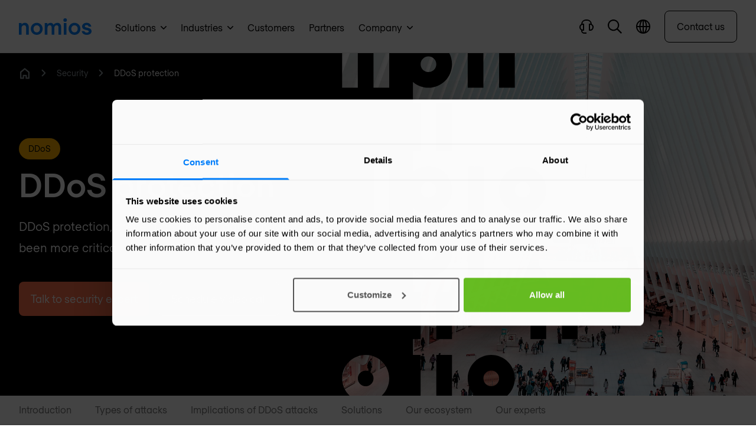

--- FILE ---
content_type: text/html
request_url: https://www.nomios.nl/en/security/ddos/
body_size: 34148
content:
<!DOCTYPE html><html
class="fonts-loaded" lang="en" prefix="og: http://ogp.me/ns# fb: http://ogp.me/ns/fb#"><head><meta
charset="utf-8"><meta
name="viewport" content="width=device-width,minimum-scale=1"><link
rel="dns-prefetch" href="https://www.nomios.com"><link
rel="preconnect" href="https://www.nomios.com" crossorigin><link
rel="shortcut icon" href="/dist/assets/favicons/favicon.ico"><link
rel="icon" type="image/png" sizes="16x16" href="/dist/assets/favicons/favicon-16x16.png"><link
rel="icon" type="image/png" sizes="32x32" href="/dist/assets/favicons/favicon-32x32.png"><link
rel="icon" type="image/png" sizes="48x48" href="/dist/assets/favicons/favicon-48x48.png"><link
rel="manifest" href="/dist/assets/favicons/manifest.json"><meta
name="mobile-web-app-capable" content="yes"><meta
name="theme-color" content="#fff"><meta
name="application-name" content="buildchain"><link
rel="apple-touch-icon" sizes="57x57" href="/dist/assets/favicons/apple-touch-icon-57x57.png"><link
rel="apple-touch-icon" sizes="60x60" href="/dist/assets/favicons/apple-touch-icon-60x60.png"><link
rel="apple-touch-icon" sizes="72x72" href="/dist/assets/favicons/apple-touch-icon-72x72.png"><link
rel="apple-touch-icon" sizes="76x76" href="/dist/assets/favicons/apple-touch-icon-76x76.png"><link
rel="apple-touch-icon" sizes="114x114" href="/dist/assets/favicons/apple-touch-icon-114x114.png"><link
rel="apple-touch-icon" sizes="120x120" href="/dist/assets/favicons/apple-touch-icon-120x120.png"><link
rel="apple-touch-icon" sizes="144x144" href="/dist/assets/favicons/apple-touch-icon-144x144.png"><link
rel="apple-touch-icon" sizes="152x152" href="/dist/assets/favicons/apple-touch-icon-152x152.png"><link
rel="apple-touch-icon" sizes="167x167" href="/dist/assets/favicons/apple-touch-icon-167x167.png"><link
rel="apple-touch-icon" sizes="180x180" href="/dist/assets/favicons/apple-touch-icon-180x180.png"><link
rel="apple-touch-icon" sizes="1024x1024" href="/dist/assets/favicons/apple-touch-icon-1024x1024.png"><meta
name="apple-mobile-web-app-capable" content="yes"><meta
name="apple-mobile-web-app-status-bar-style" content="black-translucent"><meta
name="apple-mobile-web-app-title" content="buildchain"><link
rel="apple-touch-startup-image" media="(device-width: 320px) and (device-height: 568px) and (-webkit-device-pixel-ratio: 2) and (orientation: portrait)" href="/dist/assets/favicons/apple-touch-startup-image-640x1136.png"><link
rel="apple-touch-startup-image" media="(device-width: 375px) and (device-height: 667px) and (-webkit-device-pixel-ratio: 2) and (orientation: portrait)" href="/dist/assets/favicons/apple-touch-startup-image-750x1334.png"><link
rel="apple-touch-startup-image" media="(device-width: 414px) and (device-height: 896px) and (-webkit-device-pixel-ratio: 2) and (orientation: portrait)" href="/dist/assets/favicons/apple-touch-startup-image-828x1792.png"><link
rel="apple-touch-startup-image" media="(device-width: 375px) and (device-height: 812px) and (-webkit-device-pixel-ratio: 3) and (orientation: portrait)" href="/dist/assets/favicons/apple-touch-startup-image-1125x2436.png"><link
rel="apple-touch-startup-image" media="(device-width: 414px) and (device-height: 736px) and (-webkit-device-pixel-ratio: 3) and (orientation: portrait)" href="/dist/assets/favicons/apple-touch-startup-image-1242x2208.png"><link
rel="apple-touch-startup-image" media="(device-width: 414px) and (device-height: 896px) and (-webkit-device-pixel-ratio: 3) and (orientation: portrait)" href="/dist/assets/favicons/apple-touch-startup-image-1242x2688.png"><link
rel="apple-touch-startup-image" media="(device-width: 768px) and (device-height: 1024px) and (-webkit-device-pixel-ratio: 2) and (orientation: portrait)" href="/dist/assets/favicons/apple-touch-startup-image-1536x2048.png"><link
rel="apple-touch-startup-image" media="(device-width: 834px) and (device-height: 1112px) and (-webkit-device-pixel-ratio: 2) and (orientation: portrait)" href="/dist/assets/favicons/apple-touch-startup-image-1668x2224.png"><link
rel="apple-touch-startup-image" media="(device-width: 834px) and (device-height: 1194px) and (-webkit-device-pixel-ratio: 2) and (orientation: portrait)" href="/dist/assets/favicons/apple-touch-startup-image-1668x2388.png"><link
rel="apple-touch-startup-image" media="(device-width: 1024px) and (device-height: 1366px) and (-webkit-device-pixel-ratio: 2) and (orientation: portrait)" href="/dist/assets/favicons/apple-touch-startup-image-2048x2732.png"><link
rel="apple-touch-startup-image" media="(device-width: 810px) and (device-height: 1080px) and (-webkit-device-pixel-ratio: 2) and (orientation: portrait)" href="/dist/assets/favicons/apple-touch-startup-image-1620x2160.png"><link
rel="apple-touch-startup-image" media="(device-width: 320px) and (device-height: 568px) and (-webkit-device-pixel-ratio: 2) and (orientation: landscape)" href="/dist/assets/favicons/apple-touch-startup-image-1136x640.png"><link
rel="apple-touch-startup-image" media="(device-width: 375px) and (device-height: 667px) and (-webkit-device-pixel-ratio: 2) and (orientation: landscape)" href="/dist/assets/favicons/apple-touch-startup-image-1334x750.png"><link
rel="apple-touch-startup-image" media="(device-width: 414px) and (device-height: 896px) and (-webkit-device-pixel-ratio: 2) and (orientation: landscape)" href="/dist/assets/favicons/apple-touch-startup-image-1792x828.png"><link
rel="apple-touch-startup-image" media="(device-width: 375px) and (device-height: 812px) and (-webkit-device-pixel-ratio: 3) and (orientation: landscape)" href="/dist/assets/favicons/apple-touch-startup-image-2436x1125.png"><link
rel="apple-touch-startup-image" media="(device-width: 414px) and (device-height: 736px) and (-webkit-device-pixel-ratio: 3) and (orientation: landscape)" href="/dist/assets/favicons/apple-touch-startup-image-2208x1242.png"><link
rel="apple-touch-startup-image" media="(device-width: 414px) and (device-height: 896px) and (-webkit-device-pixel-ratio: 3) and (orientation: landscape)" href="/dist/assets/favicons/apple-touch-startup-image-2688x1242.png"><link
rel="apple-touch-startup-image" media="(device-width: 768px) and (device-height: 1024px) and (-webkit-device-pixel-ratio: 2) and (orientation: landscape)" href="/dist/assets/favicons/apple-touch-startup-image-2048x1536.png"><link
rel="apple-touch-startup-image" media="(device-width: 834px) and (device-height: 1112px) and (-webkit-device-pixel-ratio: 2) and (orientation: landscape)" href="/dist/assets/favicons/apple-touch-startup-image-2224x1668.png"><link
rel="apple-touch-startup-image" media="(device-width: 834px) and (device-height: 1194px) and (-webkit-device-pixel-ratio: 2) and (orientation: landscape)" href="/dist/assets/favicons/apple-touch-startup-image-2388x1668.png"><link
rel="apple-touch-startup-image" media="(device-width: 1024px) and (device-height: 1366px) and (-webkit-device-pixel-ratio: 2) and (orientation: landscape)" href="/dist/assets/favicons/apple-touch-startup-image-2732x2048.png"><link
rel="apple-touch-startup-image" media="(device-width: 810px) and (device-height: 1080px) and (-webkit-device-pixel-ratio: 2) and (orientation: landscape)" href="/dist/assets/favicons/apple-touch-startup-image-2160x1620.png"><link
rel="icon" type="image/png" sizes="228x228" href="/dist/assets/favicons/coast-228x228.png"><meta
name="msapplication-TileColor" content="#fff"><meta
name="msapplication-TileImage" content="/dist/assets/favicons/mstile-144x144.png"><meta
name="msapplication-config" content="/dist/assets/favicons/browserconfig.xml"><link
rel="yandex-tableau-widget" href="/dist/assets/favicons/yandex-browser-manifest.json"><link
rel="alternate" type="application/rss+xml" href="https://www.nomios.nl/en/feed.rss"><link
rel="preload" href="/dist/fonts/RegolaPro-Book.woff2" as="font" type="font/woff2" crossorigin><link
rel="preload" href="/dist/fonts/RegolaPro-Bold.woff2" as="font" type="font/woff2" crossorigin><script type="79fdfa37a33d315fbb9ee345-text/javascript">(function(){window.ldfdr=window.ldfdr||{};(function(d,s,ss,fs){fs=d.getElementsByTagName(s)[0];function ce(src){var cs=d.createElement(s);cs.src=src;setTimeout(function(){fs.parentNode.insertBefore(cs,fs)},1);}
ce(ss);})(document,'script','https://lftracker.leadfeeder.com/lftracker_v1_lYNOR8x0Kpq8WQJZ.js');})();</script><script type="79fdfa37a33d315fbb9ee345-text/javascript"></script><style>body:not(.user-is-tabbing) button:focus,body:not(.user-is-tabbing) input:focus,body:not(.user-is-tabbing) select:focus,body:not(.user-is-tabbing) textarea:focus{outline:none}</style><script type="79fdfa37a33d315fbb9ee345-text/javascript">function handleFirstTab(e){if(e.keyCode===9){document.body.classList.add('user-is-tabbing');window.removeEventListener('keydown',handleFirstTab);window.addEventListener('mousedown',handleMouseDownOnce);}}
function handleMouseDownOnce(){document.body.classList.remove('user-is-tabbing');window.removeEventListener('mousedown',handleMouseDownOnce);window.addEventListener('keydown',handleFirstTab);}
window.addEventListener('keydown',handleFirstTab);</script><script type="79fdfa37a33d315fbb9ee345-text/javascript">!function(e,t){"function"==typeof define&&define.amd?define(t):"object"==typeof exports?module.exports=t():e.Cookie=t()}(this,function(){"use strict";function e(t,n,o){return void 0===n?e.get(t):void(null===n?e.remove(t):e.set(t,n,o))}function t(e){return e.replace(/[.*+?^$|[\](){}\\-]/g,"\\$&")}function n(e){var t="";for(var n in e)if(e.hasOwnProperty(n)){if("expires"===n){var r=e[n];"object"!=typeof r&&(r+="number"==typeof r?"D":"",r=o(r)),e[n]=r.toUTCString()}if("secure"===n){if(!e[n])continue;t+=";"+n}t+=";"+n+"="+e[n]}return e.hasOwnProperty("path")||(t+=";path=/"),t}function o(e){var t=new Date,n=e.charAt(e.length-1),o=parseInt(e,10);switch(n){case"Y":t.setFullYear(t.getFullYear()+o);break;case"M":t.setMonth(t.getMonth()+o);break;case"D":t.setDate(t.getDate()+o);break;case"h":t.setHours(t.getHours()+o);break;case"m":t.setMinutes(t.getMinutes()+o);break;case"s":t.setSeconds(t.getSeconds()+o);break;default:t=new Date(e)}return t}return e.enabled=function(){var t,n="__test_key";return document.cookie=n+"=1",t=!!document.cookie,t&&e.remove(n),t},e.get=function(e,n){if("string"!=typeof e||!e)return null;e="(?:^|; )"+t(e)+"(?:=([^;]*?))?(?:;|$)";var o=new RegExp(e),r=o.exec(document.cookie);return null!==r?n?r[1]:decodeURIComponent(r[1]):null},e.getRaw=function(t){return e.get(t,!0)},e.set=function(e,t,o,r){o!==!0&&(r=o,o=!1),r=n(r?r:{});var u=e+"="+(o?t:encodeURIComponent(t))+r;document.cookie=u},e.setRaw=function(t,n,o){e.set(t,n,!0,o)},e.remove=function(t){e.set(t,"a",{expires:new Date})},e});</script><style>[x-cloak]{display:none !important}@font-face{font-family:'Regola-Pro';src:url('/dist/fonts/RegolaPro-Book.woff2') format('woff2'),url('/dist/fonts/RegolaPro-Book.woff') format('woff'),url('/dist/fonts/RegolaPro-Book.eot') format('eot');font-weight:300;font-style:normal;font-display:swap}@font-face{font-family:'Regola-Pro';src:url('/dist/fonts/RegolaPro-BookOblique.woff2') format('woff2'),url('/dist/fonts/RegolaPro-BookOblique.woff') format('woff'),url('/dist/fonts/RegolaPro-BookOblique.eot') format('eot');font-weight:300;font-style:italic;font-display:swap}@font-face{font-family:'Regola-Pro';src:url('/dist/fonts/RegolaPro-Bold.woff2') format('woff2'),url('/dist/fonts/RegolaPro-Bold.woff') format('woff'),url('/dist/fonts/RegolaPro-Bold.eot') format('eot');font-weight:600;font-style:normal;font-display:swap}@font-face{font-family:'Regola-Pro';src:url('/dist/fonts/RegolaPro-BoldOblique.woff2') format('woff2'),url('/dist/fonts/RegolaPro-BoldOblique.woff') format('woff'),url('/dist/fonts/RegolaPro-BoldOblique.eot') format('eot');font-weight:600;font-style:italic;font-display:swap}</style><!--# if expr="$HTTP_COOKIE=/critical\-css\=ed0cf946/" --><script type="79fdfa37a33d315fbb9ee345-module">!function(){const e=document.createElement("link").relList;if(!(e&&e.supports&&e.supports("modulepreload"))){for(const e of document.querySelectorAll('link[rel="modulepreload"]'))r(e);new MutationObserver((e=>{for(const o of e)if("childList"===o.type)for(const e of o.addedNodes)if("LINK"===e.tagName&&"modulepreload"===e.rel)r(e);else if(e.querySelectorAll)for(const o of e.querySelectorAll("link[rel=modulepreload]"))r(o)})).observe(document,{childList:!0,subtree:!0})}function r(e){if(e.ep)return;e.ep=!0;const r=function(e){const r={};return e.integrity&&(r.integrity=e.integrity),e.referrerpolicy&&(r.referrerPolicy=e.referrerpolicy),"use-credentials"===e.crossorigin?r.credentials="include":"anonymous"===e.crossorigin?r.credentials="omit":r.credentials="same-origin",r}(e);fetch(e.href,r)}}();</script><script type="79fdfa37a33d315fbb9ee345-text/javascript">!function(){var e=document.createElement("script");if(!("noModule"in e)&&"onbeforeload"in e){var t=!1;document.addEventListener("beforeload",(function(n){if(n.target===e)t=!0;else if(!n.target.hasAttribute("nomodule")||!t)return;n.preventDefault()}),!0),e.type="module",e.src=".",document.head.appendChild(e),e.remove()}}();</script><script src="/dist/assets/polyfills-legacy.2c5d2caa.js" nomodule onload="e=new CustomEvent(&#039;vite-script-loaded&#039;, {detail:{path: &#039;vite/legacy-polyfills&#039;}});document.dispatchEvent(e);" type="79fdfa37a33d315fbb9ee345-text/javascript"></script><script type="79fdfa37a33d315fbb9ee345-module" src="/dist/assets/app.3e2d1297.js" crossorigin onload="e=new CustomEvent(&#039;vite-script-loaded&#039;, {detail:{path: &#039;src/js/app.js&#039;}});document.dispatchEvent(e);"></script><link
href="/dist/assets/app.ed0cf946.css" rel="stylesheet"><script src="/dist/assets/app-legacy.7627ef7c.js" nomodule onload="e=new CustomEvent(&#039;vite-script-loaded&#039;, {detail:{path: &#039;src/js/app-legacy.js&#039;}});document.dispatchEvent(e);" type="79fdfa37a33d315fbb9ee345-text/javascript"></script><!--# else --><script type="79fdfa37a33d315fbb9ee345-text/javascript">Cookie.set("critical-css","ed0cf946",{expires:"7D",secure:true});</script><script type="79fdfa37a33d315fbb9ee345-module" src="/dist/assets/app.3e2d1297.js" crossorigin onload="e=new CustomEvent(&#039;vite-script-loaded&#039;, {detail:{path: &#039;src/js/app.js&#039;}});document.dispatchEvent(e);"></script><script src="/cdn-cgi/scripts/7d0fa10a/cloudflare-static/rocket-loader.min.js" data-cf-settings="79fdfa37a33d315fbb9ee345-|49"></script><link
href="/dist/assets/app.ed0cf946.css" rel="stylesheet" media="print" onload="this.media=&#039;all&#039;"><script src="/dist/assets/app-legacy.7627ef7c.js" nomodule onload="e=new CustomEvent(&#039;vite-script-loaded&#039;, {detail:{path: &#039;src/js/app-legacy.js&#039;}});document.dispatchEvent(e);" type="79fdfa37a33d315fbb9ee345-text/javascript"></script><!--# endif --><title>DDoS protection | Anti-DDoS solutions | Nomios Netherlands</title>
<script type="79fdfa37a33d315fbb9ee345-text/javascript">dataLayer = [];
(function(w,d,s,l,i){w[l]=w[l]||[];w[l].push({'gtm.start':
new Date().getTime(),event:'gtm.js'});var f=d.getElementsByTagName(s)[0],
j=d.createElement(s),dl=l!='dataLayer'?'&l='+l:'';j.async=true;j.src=
'https://www.googletagmanager.com/gtm.js?id='+i+dl;f.parentNode.insertBefore(j,f);
})(window,document,'script','dataLayer','GTM-M89M77D');
</script>
<script type="79fdfa37a33d315fbb9ee345-text/javascript">(function() {
var tag = document.createElement('script');
tag.src = "https://plausible.io/js/plausible.js";
tag.defer = true;
tag.setAttribute("data-domain", "nomios.nl");
var firstScriptTag = document.getElementsByTagName('script')[0];
firstScriptTag.parentNode.insertBefore(tag, firstScriptTag);
})();
</script><meta name="keywords" content="services overview,managed services,professional services,security solutions,network solutions,support,maintenance,cybersecurity">
<meta name="description" content="Discover our solution: DDoS protection. DDoS protection, prevention and mitigation have never been more critical..">
<meta name="referrer" content="no-referrer-when-downgrade">
<meta name="robots" content="all">
<meta content="195341340512463" property="fb:profile_id">
<meta content="en_NL" property="og:locale">
<meta content="pl_PL" property="og:locale:alternate">
<meta content="de_DE" property="og:locale:alternate">
<meta content="fr_LU" property="og:locale:alternate">
<meta content="fr_BE" property="og:locale:alternate">
<meta content="en_LU" property="og:locale:alternate">
<meta content="en_PL" property="og:locale:alternate">
<meta content="en_DE" property="og:locale:alternate">
<meta content="en_US" property="og:locale:alternate">
<meta content="en_GB" property="og:locale:alternate">
<meta content="en_BE" property="og:locale:alternate">
<meta content="nl_BE" property="og:locale:alternate">
<meta content="nl_NL" property="og:locale:alternate">
<meta content="Nomios Netherlands" property="og:site_name">
<meta content="website" property="og:type">
<meta content="https://www.nomios.nl/en/security/ddos/" property="og:url">
<meta content="DDoS protection | Anti-DDoS solutions" property="og:title">
<meta content="Discover our solution: DDoS protection. DDoS protection, prevention and mitigation have never been more critical.." property="og:description">
<meta content="https://hcti.io/v1/image/b5503837-92c5-480b-9929-41d9a4017a97/" property="og:image">
<meta content="1200" property="og:image:width">
<meta content="630" property="og:image:height">
<meta content="DDoS protection" property="og:image:alt">
<meta content="https://www.youtube.com/channel/UCMRvvDYaVqFXD4TFeyKAzRg/" property="og:see_also">
<meta content="https://www.linkedin.com/company/nomios-netherlands/" property="og:see_also">
<meta content="https://www.facebook.com/NomiosGroup/" property="og:see_also">
<meta content="https://twitter.com/nomiosgroup/" property="og:see_also">
<meta name="twitter:card" content="summary_large_image">
<meta name="twitter:site" content="@NomiosGroup">
<meta name="twitter:creator" content="@NomiosGroup">
<meta name="twitter:title" content="DDoS protection | Anti-DDoS solutions">
<meta name="twitter:description" content="Discover our solution: DDoS protection. DDoS protection, prevention and mitigation have never been more critical..">
<meta name="twitter:image" content="https://hcti.io/v1/image/b5503837-92c5-480b-9929-41d9a4017a97/">
<meta name="twitter:image:width" content="1200">
<meta name="twitter:image:height" content="630">
<meta name="twitter:image:alt" content="DDoS protection">
<link href="https://www.nomios.nl/en/security/ddos/" rel="canonical">
<link href="https://www.nomios.nl/en/" rel="home">
<link href="https://www.nomios.pl/cyberbezpieczenstwo/ddos/" rel="alternate" hreflang="pl-pl">
<link href="https://www.nomios.de/cybersicherheit/ddos/" rel="alternate" hreflang="de-de">
<link href="https://www.nomios.lu/securite/ddos/" rel="alternate" hreflang="fr-lu">
<link href="https://www.nomios.be/fr/securite/ddos/" rel="alternate" hreflang="fr-be">
<link href="https://www.nomios.lu/en/security/ddos/" rel="alternate" hreflang="en-lu">
<link href="https://www.nomios.pl/en/security/ddos/" rel="alternate" hreflang="en-pl">
<link href="https://www.nomios.de/en/security/ddos/" rel="alternate" hreflang="en-de">
<link href="https://www.nomios.com/security/ddos/" rel="alternate" hreflang="x-default">
<link href="https://www.nomios.com/security/ddos/" rel="alternate" hreflang="en-us">
<link href="https://www.nomios.co.uk/security/ddos/" rel="alternate" hreflang="en-gb">
<link href="https://www.nomios.be/en/security/ddos/" rel="alternate" hreflang="en-be">
<link href="https://www.nomios.nl/en/security/ddos/" rel="alternate" hreflang="en-nl">
<link href="https://www.nomios.be/security/ddos/" rel="alternate" hreflang="nl-be">
<link href="https://www.nomios.nl/security/ddos/" rel="alternate" hreflang="nl-nl"></head><body
class="antialiased"><noscript><iframe src="https://www.googletagmanager.com/ns.html?id=GTM-M89M77D"
height="0" width="0" style="display:none;visibility:hidden"></iframe></noscript>
<div
x-data="menu()" x-ref="navbar" @click.away="closeMenus" @prevent-scroll-check.window="triggerPreventScrollCheck" class="sticky z-50 block w-full duration-300 ease-in-out bg-white border-b border-black transition-top border-opacity-10 h-menu-small lg:h-menu" :class="{'top-0': sticky,'-top-52 lg:top-0': !sticky}"><div
class="fixed w-full top-0 z-50 bg-white shadow-xl flex flex-col max-h-screen" x-data="searchBar()" x-cloak @click.away="close" x-show="isOpen" @opensearch.window="open" @searchfor.window="searchFor" @scroll.window.debounce.4="scrollCheck" x-init="$watch('search', value => $dispatch('searchfor', value))"
x-transition:enter="transform transition ease-in-out duration-200"
x-transition:enter-start="-translate-y-full"
x-transition:enter-end="translate-y-0"
x-transition:leave="transform transition ease-in-out duration-200"
x-transition:leave-start="translate-y-0"
x-transition:leave-end="-translate-y-full"><div
:class="{'lg:h-18':isScrolled,'lg:h-24':!isScrolled}" class="flex justify-between items-center content-width-container px-2 lg:px-8 h-16 gap-x-4 lg:gap-x-8"><div
class="flex-shrink-0 hidden md:block"><a
href="https://www.nomios.nl/en/"><svg
class="fill-current text-blue inline h-6 md:h-7" xmlns="http://www.w3.org/2000/svg" viewBox="0 0 349.96 79.47"><g><g><path
d="M12.63 22.63v6.84h.21a18.46 18.46 0 0115.58-7.89c10.1 0 19.16 6.63 19.16 22.63v34.21H34.94V45.68c0-8.42-3.68-12.63-9.57-12.63-7.48 0-12.74 5.68-12.74 13.79v31.58H0V22.63zM57.36 50.63c0-16.32 12.42-28.84 28.53-28.84s28.52 12.52 28.52 28.84S102 79.47 85.89 79.47 57.36 66.94 57.36 50.63zm44 0c0-10-6.63-17.05-15.47-17.05s-15.48 7.05-15.48 17.05 6.64 17.05 15.48 17.05 15.47-7.05 15.47-17.05zM203.45 42.21v36.21h-12.63V43.47c0-6.31-3.36-10.1-8.94-10.1-6.95 0-11.48 5.68-11.48 14.31v30.74h-12.63V43.47c0-6.31-3.36-10.1-8.94-10.1-7 0-11.48 5.68-11.48 14.31v30.74h-12.63V22.63h12.63v7h.21a16.94 16.94 0 0114.64-7.79c6.52 0 11.47 3.05 14.63 9.26 3.79-5.37 10-9.26 19.26-9.26 10.63-.05 17.36 8.16 17.36 20.37zM214.29 8.42a8.42 8.42 0 1116.84 0 8.42 8.42 0 11-16.84 0zM229 22.63v55.79h-12.6V22.63zM239.34 50.63c0-16.32 12.42-28.84 28.53-28.84s28.52 12.52 28.52 28.84S284 79.47 267.87 79.47s-28.53-12.53-28.53-28.84zm44 0c0-10-6.63-17.05-15.47-17.05s-15.48 7.05-15.48 17.05 6.61 17.05 15.48 17.05 15.47-7.05 15.47-17.05zM327.23 79.47c-12.84 0-22.32-5.79-24.63-18h13c1.26 5 4.63 7.26 11.58 7.26 4.94 0 9.68-1.68 9.68-5.26 0-4.74-4.42-5.26-12.42-7.37s-20-4.1-20-17.16c0-9.68 9.47-17.36 21.58-17.36 12.52 0 20.52 7.05 22.84 18.31h-13c-.53-4.1-3.58-7.58-9.79-7.58-4.84 0-8.53 2.11-8.53 5.69 0 4.73 4.42 5.26 12.42 7.37s20 4.1 20 17.15c.04 10.11-9.89 16.95-22.73 16.95z"/></g></g></svg></a></div><div
class="flex-grow"><div
class="relative"><div
class="absolute inset-y-0 left-0 pl-4 flex items-center pointer-events-none text-black"><template
x-if="loading == false"><svg
class="h-5" xmlns="http://www.w3.org/2000/svg" viewBox="0 0 20 20"><g
clip-path="url(#oktlidcqzu-prefix__clip0)"><path
fill-rule="evenodd" clip-rule="evenodd" d="M1.785 8.03a6.246 6.246 0 1110.74 4.337l-.158.159A6.246 6.246 0 011.784 8.03zm11.258 6.275a8.03 8.03 0 111.262-1.262L20 18.738 18.738 20l-5.695-5.695z"></path></g><defs><clipPath
id="oktlidcqzu-prefix__clip0"><path
fill="transparent" d="M0 0h20v20H0z"></path></clipPath></defs></svg></template><template
x-if="loading == true"><svg
class="animate-spin h-5 w-5" xmlns="http://www.w3.org/2000/svg" fill="none" viewBox="0 0 24 24"><circle
class="opacity-25" cx="12" cy="12" r="10" stroke="currentColor" stroke-width="4"></circle><path
class="opacity-50" fill="currentColor" d="M4 12a8 8 0 018-8V0C5.373 0 0 5.373 0 12h4zm2 5.291A7.962 7.962 0 014 12H0c0 3.042 1.135 5.824 3 7.938l3-2.647z"></path></svg></template></div><input
type="text" x-model.debounce.500="search" name="search" id="searchField" class="focus:outline-none focus:ring-1 focus:ring-primary placeholder-gray-dark block w-full text-black px-12 lg:py-4 bg-gray-lighter border-none rounded-md" placeholder="Type to search"><div
class="absolute inset-y-0 right-0 pr-3 flex items-center" x-show="search != ''"><button
aria-label="Close search" @click="clear" class="flex items-center justify-center text-white bg-gray-dark w-6 h-6 rounded-full"><svg
class="h-2 inline" xmlns="http://www.w3.org/2000/svg" viewBox="0 0 15 15"><path
d="M1.613.21l.094.083L7.5 6.085 13.293.293a1 1 0 011.497 1.32l-.083.094L8.915 7.5l5.792 5.793a1 1 0 01-1.32 1.497l-.094-.083L7.5 8.915l-5.793 5.792a1 1 0 01-1.497-1.32l.083-.094L6.085 7.5.293 1.707A1 1 0 011.613.21z" fill="currentColor" fill-rule="nonzero"></path></svg></button></div></div></div><div
class="flex-shrink-0"><button
@click="close" class="inline-flex items-center relative text-black text-sm font-medium hover:text-blue"><svg
class="h-3 mr-2" xmlns="http://www.w3.org/2000/svg" viewBox="0 0 15 15"><path
d="M1.613.21l.094.083L7.5 6.085 13.293.293a1 1 0 011.497 1.32l-.083.094L8.915 7.5l5.792 5.793a1 1 0 01-1.32 1.497l-.094-.083L7.5 8.915l-5.793 5.792a1 1 0 01-1.497-1.32l.083-.094L6.085 7.5.293 1.707A1 1 0 011.613.21z" fill="currentColor" fill-rule="nonzero"></path></svg><span
class="hidden lg:text-lg md:inline">Close</span></button></div></div><div
class="bg-gray-100 shadow-inner py-8 overflow-y-auto search-results" x-show="results != null"><div
class="content-width-container lg:px-6 flex justify-between gap-x-4"><div
class="flex-shrink-0 hidden md:block opacity-0 overflow-hidden h-1"><svg
class="fill-current text-black w-35 xl:w-42 inline" viewBox="0 0 170 30" fill="none" xmlns="http://www.w3.org/2000/svg"><path
d="M159.38 25.396c-3.463 0-5.926-2.847-5.926-6.387 0-3.54 2.463-6.388 5.926-6.388s5.926 2.848 5.926 6.388-2.463 6.387-5.926 6.387zm10.466-3.078V8.619h-4.694v2.386h-.077c-1.232-1.54-3.386-2.77-6.542-2.77-5.464 0-9.927 4.232-9.927 10.774 0 6.618 4.463 10.774 9.927 10.774 3.156 0 5.387-1.386 6.696-2.925h.077c0 .693.077 1.77.153 2.54h4.618c-.231-1.231-.231-3.31-.231-7.08zm-23.703 7.08v-4.233c-.462.154-.846.231-1.385.231-1.385 0-3.079-.462-3.079-3.232v-9.312h4.464V8.619h-4.464V1.616l-4.694 1.77V8.62h-3.54v4.233h3.54v9.158c0 5.618 3.309 7.619 7.311 7.619a7.59 7.59 0 001.847-.231zm-25.858-4.002c-3.463 0-5.926-2.847-5.926-6.387 0-3.54 2.463-6.388 5.926-6.388s5.926 2.848 5.926 6.388-2.463 6.387-5.926 6.387zm10.389-3.078V8.619h-4.694v2.386h-.077c-1.231-1.54-3.386-2.77-6.541-2.77-5.464 0-9.928 4.232-9.928 10.774 0 6.618 4.464 10.774 9.928 10.774 3.155 0 5.387-1.386 6.695-2.925h.077c0 .693.077 1.77.154 2.54h4.617c-.154-1.231-.231-3.31-.231-7.08zM95.197 12.62c3.232 0 5.695 2.617 5.695 6.388 0 3.77-2.54 6.387-5.695 6.387-3.232 0-5.695-2.617-5.695-6.387 0-3.771 2.54-6.388 5.695-6.388zM105.586.385h-4.694v10.62h-.077c-1.308-1.308-3.386-2.77-6.542-2.77-5.387 0-9.62 4.31-9.62 10.774 0 6.464 4.233 10.774 9.62 10.774 3.156 0 5.157-1.386 6.542-2.77h.077v2.385h4.694V.385zM70.34 25.396c-3.464 0-5.926-2.847-5.926-6.387 0-3.54 2.462-6.388 5.925-6.388 3.464 0 5.926 2.848 5.926 6.388s-2.462 6.387-5.925 6.387zm10.389-3.078V8.619h-4.695v2.386h-.077c-1.23-1.54-3.386-2.77-6.541-2.77-5.464 0-9.927 4.232-9.927 10.774 0 6.618 4.463 10.774 9.927 10.774 3.155 0 5.387-1.386 6.695-2.925h.077c0 .693.077 1.77.154 2.54h4.618c-.154-1.231-.231-3.31-.231-7.08zM46.713 8.619v20.779h4.695v-11.62c0-2.848 1.924-4.85 4.848-4.85.462 0 1.155.078 1.693.309v-4.54c-.538-.232-1.077-.309-1.693-.309-2.462 0-3.925 1.078-4.771 2.463h-.077V8.62h-4.695zM43.79.231C43.096.077 42.558 0 41.865 0c-4.002 0-7.31 1.924-7.31 7.619v1h-3.541v4.233h3.54v16.546h4.694V12.852h4.464V8.619h-4.464V7.465c0-2.848 1.694-3.232 3.079-3.232.538 0 .923.077 1.385.23V.232h.077zM10.543 8.619v20.779h4.695V17.623c0-3.001 1.924-5.156 4.771-5.156 2.232 0 3.54 1.54 3.54 4.695v12.236h4.695V16.7c0-6.003-3.387-8.465-7.157-8.465-2.771 0-4.849 1.385-5.772 2.924h-.077v-2.54h-4.695zM.77 29.398h4.694V8.619H.77v20.779zM3.155 6.464A3.12 3.12 0 006.311 3.31C6.31 1.616 4.925.154 3.155.154 1.385.154 0 1.616 0 3.309a3.12 3.12 0 003.155 3.155z" /></svg><svg
class="fill-current text-gray w-13 h-auto hidden md:inline ml-4 xl:ml-7" viewBox="0 0 50 35" xmlns="http://www.w3.org/2000/svg"><path
d="M1.69226 2.56826V3.34839H1.71627C2.00431 2.88031 2.64041 2.44824 3.48055 2.44824C4.63273 2.44824 5.65289 3.20436 5.65289 5.01665V8.90528H4.21266V5.18468C4.21266 4.22453 3.7926 3.74445 3.12049 3.74445C2.26835 3.74445 1.66826 4.39255 1.66826 5.3167V8.90528H0.228027V2.56826H1.69226Z" /><path
d="M6.76904 5.74918C6.76904 3.88888 8.18527 2.47266 10.0096 2.47266C11.8339 2.47266 13.2501 3.90089 13.2501 5.74918C13.2501 7.59748 11.8339 9.0257 10.0096 9.0257C8.18527 9.0257 6.76904 7.60948 6.76904 5.74918ZM11.7738 5.74918C11.7738 4.609 11.0177 3.81687 10.0096 3.81687C9.0014 3.81687 8.24528 4.621 8.24528 5.74918C8.24528 6.87736 9.0014 7.68149 10.0096 7.68149C11.0177 7.69349 11.7738 6.88936 11.7738 5.74918Z" /><path
d="M23.3798 4.80103V8.91769H21.9395V4.94505C21.9395 4.22494 21.5555 3.79287 20.9194 3.79287C20.1273 3.79287 19.6112 4.44097 19.6112 5.42513V8.91769H18.1709V4.94505C18.1709 4.22494 17.7869 3.79287 17.1508 3.79287C16.3587 3.79287 15.8426 4.44097 15.8426 5.42513V8.91769H14.4023V2.56867H15.8426V3.3608H15.8666C16.2506 2.7487 16.8987 2.47266 17.5348 2.47266C18.279 2.47266 18.843 2.82071 19.2031 3.52882C19.6352 2.91673 20.3433 2.47266 21.3875 2.47266C22.6116 2.47266 23.3798 3.40881 23.3798 4.80103Z" /><path
d="M24.604 0.960154C24.604 0.432069 25.0241 0 25.5642 0C26.1043 0 26.5243 0.432069 26.5243 0.960154C26.5243 1.50024 26.1043 1.92031 25.5642 1.92031C25.0241 1.90831 24.604 1.50024 24.604 0.960154ZM26.2843 2.56841V8.90543H24.844V2.56841H26.2843Z" /><path
d="M27.4604 5.74918C27.4604 3.88888 28.8767 2.47266 30.701 2.47266C32.5253 2.47266 33.9415 3.90089 33.9415 5.74918C33.9415 7.59748 32.5253 9.0257 30.701 9.0257C28.8767 9.0257 27.4604 7.60948 27.4604 5.74918ZM32.4532 5.74918C32.4532 4.609 31.6971 3.81687 30.689 3.81687C29.6808 3.81687 28.9247 4.621 28.9247 5.74918C28.9247 6.87736 29.6808 7.68149 30.689 7.68149C31.7091 7.69349 32.4532 6.88936 32.4532 5.74918Z" /><path
d="M37.4459 9.03771C35.9816 9.03771 34.9135 8.3776 34.6494 6.99738H36.1256C36.2697 7.56147 36.6537 7.82551 37.4459 7.82551C38.0099 7.82551 38.55 7.63348 38.55 7.22542C38.55 6.68533 38.0459 6.62532 37.1338 6.38528C36.2217 6.14524 34.8654 5.91721 34.8654 4.44097C34.8654 3.33679 35.9456 2.47266 37.3138 2.47266C38.7421 2.47266 39.6422 3.27678 39.9062 4.54899H38.418C38.358 4.08091 38.0099 3.68485 37.3018 3.68485C36.7497 3.68485 36.3297 3.92489 36.3297 4.33295C36.3297 4.87304 36.8338 4.93305 37.7459 5.17309C38.658 5.41313 40.0143 5.64116 40.0143 7.1174C40.0263 8.25758 38.9101 9.03771 37.4459 9.03771Z" /><path
d="M44.095 8.91766H42.6548L47.7076 0.52832H49.1478L44.095 8.91766Z" /><path
d="M0.191895 12.8539C0.191895 12.4578 0.503944 12.1338 0.91201 12.1338C1.32007 12.1338 1.63212 12.4578 1.63212 12.8539C1.63212 13.262 1.32007 13.574 0.91201 13.574C0.503944 13.574 0.191895 13.262 0.191895 12.8539ZM1.39209 14.6542V20.8712H0.431933V14.6542H1.39209Z" /><path
d="M4.2366 14.6542V15.4703H4.2606C4.75268 14.8342 5.61682 14.5342 6.22892 14.5342C7.52512 14.5342 8.41327 15.4103 8.41327 17.0666V20.8712H7.45311V17.2946C7.45311 15.8904 6.86502 15.4343 6.00088 15.4343C4.92071 15.4343 4.21259 16.2625 4.21259 17.3306V20.8712H3.25244V14.6542H4.2366Z" /><path
d="M13.0458 12.8424C12.9258 12.8184 12.8058 12.8064 12.6978 12.8064C11.7736 12.8064 11.5456 13.4665 11.5456 13.9106V14.6547H13.0458V15.5188H11.5456V20.8837H10.5854V15.5188H9.38525V14.6547H10.5854V13.9826C10.5854 12.3143 11.7976 11.9062 12.5898 11.9062C12.7458 11.9062 12.8898 11.9183 13.0338 11.9543V12.8424H13.0458Z" /><path
d="M15.0983 14.654V15.5422H15.1223C15.3984 14.9421 15.9265 14.582 16.7186 14.582C16.8266 14.582 16.9466 14.594 17.0667 14.618V15.5902C16.9466 15.5662 16.8386 15.5542 16.7186 15.5542C15.6984 15.5542 15.0983 16.1543 15.0983 17.1744V20.883H14.1382V14.666H15.0983V14.654Z" /><path
d="M23.692 20.8712H22.7558C22.7198 20.6312 22.6958 20.2351 22.6958 19.9711H22.6718C22.1677 20.6912 21.3516 20.9912 20.5475 20.9912C18.8312 20.9912 17.667 19.695 17.667 17.7627C17.667 15.8304 18.8432 14.5342 20.5475 14.5342C21.3636 14.5342 22.1677 14.8942 22.6598 15.6144H22.6838V14.6542H23.644V19.827C23.644 20.2231 23.656 20.6552 23.692 20.8712ZM22.7078 17.7627C22.7078 16.4305 21.8557 15.4463 20.6915 15.4463C19.5273 15.4463 18.6752 16.4425 18.6752 17.7627C18.6752 19.0949 19.5273 20.0791 20.6915 20.0791C21.8557 20.0791 22.7078 19.0829 22.7078 17.7627Z" /><path
d="M31.0491 20.8718H30.0889V19.9116H30.0649C29.5608 20.6318 28.7807 20.9918 27.9766 20.9918C26.2603 20.9918 25.1201 19.6956 25.1201 17.7633C25.1201 15.831 26.2723 14.5348 27.9766 14.5348C28.7927 14.5348 29.5728 14.8948 30.0649 15.6149H30.0889V12.0264H31.0491V20.8718ZM26.1163 17.7633C26.1163 19.1555 26.9204 20.0797 28.1086 20.0797C29.4408 20.0797 30.1009 19.0115 30.1009 17.7633C30.1009 16.5151 29.4288 15.4469 28.1086 15.4469C26.9204 15.4349 26.1163 16.3711 26.1163 17.7633Z" /><path
d="M38.5504 20.8712H37.6142C37.5782 20.6312 37.5542 20.2351 37.5542 19.9711H37.5302C37.0261 20.6912 36.21 20.9912 35.4059 20.9912C33.6896 20.9912 32.5254 19.695 32.5254 17.7627C32.5254 15.8304 33.7016 14.5342 35.4059 14.5342C36.222 14.5342 37.0261 14.8942 37.5182 15.6144H37.5422V14.6542H38.5023V19.827C38.5023 20.2231 38.5144 20.6552 38.5504 20.8712ZM37.5662 17.7627C37.5662 16.4305 36.7141 15.4463 35.5499 15.4463C34.3737 15.4463 33.5336 16.4425 33.5336 17.7627C33.5336 19.0949 34.3857 20.0791 35.5499 20.0791C36.7141 20.0791 37.5662 19.0829 37.5662 17.7627Z" /><path
d="M42.7148 20.9191C41.1065 20.9191 40.7104 20.0789 40.7104 18.8427V15.5182H39.5103V14.654H40.7104V12.9138L41.6706 12.5537V14.642H43.1708V15.5062H41.6706V18.9027C41.6706 19.7909 42.1267 20.0069 42.8228 20.0069C42.9308 20.0069 43.0508 19.9949 43.1708 19.9709V20.871C43.0148 20.9071 42.8708 20.9191 42.7148 20.9191Z" /><path
d="M50.0001 20.8712H49.0639C49.0279 20.6312 49.0039 20.2351 49.0039 19.9711H48.9799C48.4758 20.6912 47.6597 20.9912 46.8556 20.9912C45.1393 20.9912 43.9751 19.695 43.9751 17.7627C43.9751 15.8304 45.1513 14.5342 46.8556 14.5342C47.6717 14.5342 48.4758 14.8942 48.9679 15.6144H48.9919V14.6542H49.9521V19.827C49.9521 20.2231 49.9641 20.6552 50.0001 20.8712ZM49.0159 17.7627C49.0159 16.4305 48.1638 15.4463 46.9996 15.4463C45.8234 15.4463 44.9833 16.4425 44.9833 17.7627C44.9833 19.0949 45.8354 20.0791 46.9996 20.0791C48.1638 20.0791 49.0159 19.0829 49.0159 17.7627Z" /><path
d="M5.94095 31.4445C5.94095 33.4728 4.78876 34.613 3.06049 34.613C1.56025 34.613 0.492079 33.7729 0.144023 32.5127L1.15218 32.3686C1.39222 33.2448 2.14834 33.7369 3.06049 33.7369C4.29669 33.7369 4.9808 32.8727 4.9808 31.5765V30.8924H4.95679C4.3687 31.6245 3.64858 31.9006 2.86846 31.9006C1.11618 31.8886 0 30.5323 0 28.8281C0 27.1118 1.11618 25.7676 2.86846 25.7676C3.66058 25.7676 4.3807 26.0676 4.95679 26.7997H4.9808V25.8876H5.94095V31.4445ZM4.95679 28.8281C4.95679 27.7119 4.23668 26.6797 2.98848 26.6797C1.72828 26.6797 1.02016 27.7239 1.02016 28.8281C1.02016 29.9442 1.74028 30.9764 2.98848 30.9764C4.23668 30.9764 4.95679 29.9442 4.95679 28.8281Z" /><path
d="M8.78535 25.8884V26.7766H8.80935C9.0854 26.1765 9.61348 25.8164 10.4056 25.8164C10.5136 25.8164 10.6336 25.8284 10.7537 25.8524V26.8246C10.6336 26.8006 10.5256 26.7886 10.4056 26.7886C9.38545 26.7886 8.78535 27.3887 8.78535 28.4088V32.1174H7.8252V25.9004H8.78535V25.8884Z" /><path
d="M11.21 28.9961C11.21 27.1958 12.5422 25.7676 14.3545 25.7676C16.1668 25.7676 17.499 27.2078 17.499 28.9961C17.499 30.7964 16.1668 32.2246 14.3545 32.2246C12.5422 32.2246 11.21 30.7844 11.21 28.9961ZM16.5028 28.9961C16.5028 27.6999 15.6747 26.6557 14.3665 26.6557C13.0583 26.6557 12.2301 27.7119 12.2301 28.9961C12.2301 30.2803 13.0583 31.3365 14.3665 31.3365C15.6747 31.3365 16.5028 30.2923 16.5028 28.9961Z" /><path
d="M18.8672 29.6923V25.8877H19.8273V29.6323C19.8273 30.7605 20.3554 31.3246 21.2316 31.3246C22.2517 31.3246 22.9478 30.4964 22.9478 29.4283V25.8877H23.908V32.1047H22.9478V31.2886H22.9238C22.4318 31.9487 21.6876 32.2247 21.0635 32.2247C19.6353 32.2247 18.8672 31.2166 18.8672 29.6923Z" /><path
d="M26.7644 31.1447H26.7404V34.3132H25.7803V25.8759H26.7404V26.836H26.7644C27.2685 26.1159 28.0486 25.7559 28.8528 25.7559C30.569 25.7559 31.7092 27.0521 31.7092 28.9844C31.7092 30.9167 30.557 32.2129 28.8528 32.2129C28.0486 32.2249 27.2685 31.8648 26.7644 31.1447ZM26.7164 28.9964C26.7164 30.2446 27.3885 31.3128 28.7087 31.3128C29.9089 31.3128 30.7011 30.3766 30.7011 28.9964C30.7011 27.6042 29.8969 26.68 28.7087 26.68C27.3885 26.668 26.7164 27.7362 26.7164 28.9964Z" /></g></svg></div><div
class="flex-grow mx-4 lg:ml-6 lg:mr-2"><template
x-if="results == ''"><p
class="text-error mb-0">Unfortunatly your search returned no results, please adjust your searchterm</p></template><div
x-html="results"></div></div><div
class="flex-shrink-0 hidden md:block overflow-hidden h-1"><button
@click="close" class="xl:ml-8 inline-flex items-center relative text-black text-sm font-medium opacity-0"><svg
class="h-3 mr-2" xmlns="http://www.w3.org/2000/svg" viewBox="0 0 15 15"><path
d="M1.613.21l.094.083L7.5 6.085 13.293.293a1 1 0 011.497 1.32l-.083.094L8.915 7.5l5.792 5.793a1 1 0 01-1.32 1.497l-.094-.083L7.5 8.915l-5.793 5.792a1 1 0 01-1.497-1.32l.083-.094L6.085 7.5.293 1.707A1 1 0 011.613.21z" fill="currentColor" fill-rule="nonzero"></path></svg><span
class="hidden md:inline">Close</span></button></div></div></div></div><script type="79fdfa37a33d315fbb9ee345-text/javascript">function searchBar(){return{isOpen:false,isScrolled:false,search:'',results:null,loading:false,open(){this.isOpen=true;setTimeout(function(){document.getElementById("searchField").focus();},100);},close(){this.isOpen=false;},clear(){this.search='';document.getElementById("searchField").focus();this.results=null;},searchFor(value){let searchValue=value.detail;if(searchValue!=''){this.loading=true;let formData=new FormData();formData.append('search',searchValue);formData.append('limited','true');fetch('https://www.nomios.nl/en/api/search/',{method:'POST',headers:{},body:formData}).then(async function(response){let responseOk=await response.ok;if(responseOk){response.text().then(function(data){this.results=data;this.loading=false;}.bind(this));}else{throw new Error('Something went wrong.');}}.bind(this)).catch(function(error){this.errorMessage='Locaties konden niet worden opgehaald. Ververs de pagina en probeer het nog eens.';this.loading=false;}.bind(this));}else{if(this.results==''){this.results=null;}}},scrollCheck(){if(window.pageYOffset>25){this.isScrolled=true}else{this.isScrolled=false}},}}</script><div
class="h-full px-4 mx-auto duration-150 ease-in transition-height sm:px-6 lg:px-8 "><div
class="flex justify-between h-full max-w-7xl mx-auto duration-150 ease-in-out transition-height lg:justify-start md:space-x-6 xl:space-x-10"><div
class="flex items-center justify-start"><a
href="https://www.nomios.nl/en/" title="Go to homepage"><svg
class="fill-current text-blue inline h-6 md:h-7" xmlns="http://www.w3.org/2000/svg" viewBox="0 0 349.96 79.47"><g><g><path
d="M12.63 22.63v6.84h.21a18.46 18.46 0 0115.58-7.89c10.1 0 19.16 6.63 19.16 22.63v34.21H34.94V45.68c0-8.42-3.68-12.63-9.57-12.63-7.48 0-12.74 5.68-12.74 13.79v31.58H0V22.63zM57.36 50.63c0-16.32 12.42-28.84 28.53-28.84s28.52 12.52 28.52 28.84S102 79.47 85.89 79.47 57.36 66.94 57.36 50.63zm44 0c0-10-6.63-17.05-15.47-17.05s-15.48 7.05-15.48 17.05 6.64 17.05 15.48 17.05 15.47-7.05 15.47-17.05zM203.45 42.21v36.21h-12.63V43.47c0-6.31-3.36-10.1-8.94-10.1-6.95 0-11.48 5.68-11.48 14.31v30.74h-12.63V43.47c0-6.31-3.36-10.1-8.94-10.1-7 0-11.48 5.68-11.48 14.31v30.74h-12.63V22.63h12.63v7h.21a16.94 16.94 0 0114.64-7.79c6.52 0 11.47 3.05 14.63 9.26 3.79-5.37 10-9.26 19.26-9.26 10.63-.05 17.36 8.16 17.36 20.37zM214.29 8.42a8.42 8.42 0 1116.84 0 8.42 8.42 0 11-16.84 0zM229 22.63v55.79h-12.6V22.63zM239.34 50.63c0-16.32 12.42-28.84 28.53-28.84s28.52 12.52 28.52 28.84S284 79.47 267.87 79.47s-28.53-12.53-28.53-28.84zm44 0c0-10-6.63-17.05-15.47-17.05s-15.48 7.05-15.48 17.05 6.61 17.05 15.48 17.05 15.47-7.05 15.47-17.05zM327.23 79.47c-12.84 0-22.32-5.79-24.63-18h13c1.26 5 4.63 7.26 11.58 7.26 4.94 0 9.68-1.68 9.68-5.26 0-4.74-4.42-5.26-12.42-7.37s-20-4.1-20-17.16c0-9.68 9.47-17.36 21.58-17.36 12.52 0 20.52 7.05 22.84 18.31h-13c-.53-4.1-3.58-7.58-9.79-7.58-4.84 0-8.53 2.11-8.53 5.69 0 4.73 4.42 5.26 12.42 7.37s20 4.1 20 17.15c.04 10.11-9.89 16.95-22.73 16.95z"/></g></g></svg></a></div><div
class="flex items-center space-x-6 lg:hidden"><a
href="https://www.nomios.nl/en/support/"><svg
class="fill-current text-black w-6 h-auto" viewBox="0 0 20 20" xmlns="http://www.w3.org/2000/svg"><path
fill-rule="evenodd" clip-rule="evenodd"
d="M9.167 1.667a5.001 5.001 0 00-4.94 4.226A5.037 5.037 0 016 5.934l.667.137v9.525L6 15.732a4.992 4.992 0 01-1.833.032v.07a2.5 2.5 0 002.5 2.5H10V20H6.667A4.167 4.167 0 012.5 15.833v-.669a4.999 4.999 0 01-2.5-4.33A4.998 4.998 0 012.502 6.5 6.667 6.667 0 019.167 0h1.666a6.667 6.667 0 016.665 6.501A5 5 0 0114 15.732l-.667-.136V6.071L14 5.934a4.99 4.99 0 011.774-.041 5.001 5.001 0 00-4.94-4.226H9.166zM5 7.5a3.334 3.334 0 000 6.667V7.5zm13.333 3.333A3.334 3.334 0 0115 14.167V7.5a3.334 3.334 0 013.333 3.333z"
/></svg></a><button
aria-label="open search" role="button" @click="$dispatch('opensearch')"><svg
class="flex-shrink-0 fill-current text-black w-6 h-6" viewBox="0 0 20 20" xmlns="http://www.w3.org/2000/svg"><g
clip-path="url(#prefix__clip0)"><path
fill-rule="evenodd" clip-rule="evenodd"
d="M1.785 8.03a6.246 6.246 0 1110.74 4.337l-.158.159A6.246 6.246 0 011.784 8.03zm11.258 6.275a8.03 8.03 0 111.262-1.262L20 18.738 18.738 20l-5.695-5.695z"
/></g><defs><clipPath
id="prefix__clip0"><path
fill="transparent" d="M0 0h20v20H0z" /></clipPath></defs></svg></button><button
type="button" class="hamburger" @click="openMobileMenu"><span
class="sr-only">Open menu</span><div
class="hamburger-box"><div
class="hamburger-inner"></div></div></button></div><nav
class="hidden space-x-4 xl:space-x-6 lg:flex lg:items-center pt-1"><div
class="flex items-center h-full"><button
@click="toggleBigMenu" data-menu-target="bigMenu1"
type="button"
:class="{'border-yellow': isCurrentOpenBigMenu('bigMenu1')}"
class="relative inline-flex menu-link items-center menu-link justify-between w-full h-full py-3 text-2xl text-black duration-150 ease-in-out transform border-b-8 border-transparent group hover:text-gray-darkest focus:outline-none hover:border-yellow lg:py-0 lg:text-base"><span
class="-mb-2">Solutions</span><span
class="block ml-2 -mb-2 transition duration-150 ease-in-out"
:class="{'transform rotate-180 origin-center': !isCurrentOpenBigMenu('bigMenu1')}"><svg
class="flex-shrink-0 fill-current w-2.5 h-auto transform rotate-180" viewBox="0 0 10 6" fill="none" xmlns="http://www.w3.org/2000/svg"><path
d="M8.567.254L4.99 3.832 1.412.254A.833.833 0 00.234 1.433L4.4 5.599a.833.833 0 001.178 0l4.167-4.166A.833.833 0 108.567.254z"
/></svg></span></button><div
x-show="isCurrentOpenBigMenu('bigMenu1')"
x-cloak
style="will-change:transform;"
x-transition:enter="transition ease-out duration-500"
x-transition:enter-start="opacity-0 -translate-y-1"
x-transition:enter-end="opacity-100 translate-y-0"
x-transition:leave="transition ease-in duration-300"
x-transition:leave-start="opacity-100 translate-y-0"
x-transition:leave-end="opacity-0 -translate-y-1"
class="max-w-7xl w-full absolute left-0 right-0 mx-auto transform bg-white shadow-lg z-20 h-mobile top-16 lg:top-full lg:h-auto lg:overflow-hidden rounded-md"><button
type="button" class="fixed top-0 left-0 z-10 flex items-center w-full px-4 py-2 border-b border-gray-light lg:hidden sm:px-6 bg-gray-lighter" @click="closeBigMenu" data-menu-target="bigMenu1"><svg
class="flex-shrink-0 fill-current w-2.5 h-auto mr-2 transform rotate-90" viewBox="0 0 10 6" fill="none" xmlns="http://www.w3.org/2000/svg"><path
d="M8.567.254L4.99 3.832 1.412.254A.833.833 0 00.234 1.433L4.4 5.599a.833.833 0 001.178 0l4.167-4.166A.833.833 0 108.567.254z"
/></svg>
Back
</button><nav
class="grid h-full grid-cols-1 overflow-y-scroll px-4 py-4 pt-16 overflow-hidden md:pt-20 md:py-8 md:grid-cols-2 lg:grid-cols-4 gap-y-10 sm:gap-x-8 sm:px-6 lg:px-8 lg:h-auto lg:pt-8"><div
class="fadeSlideInDown-section lg:last:mb-0 last:mb-5"><h3 class="text-lg font-semibold text-blue">
Managed services</h3><ul
class="mt-5  divide-y divide-gray-light  "><li
class="flow-root border-button -ml-px -mt-2"><a
href="https://www.nomios.nl/en/managed-services/mdr-managed-detection-response/"
target=""
class="flex items-start py-5 text-base group menu-links text-black hover:text-gray-darker"><img
src="https://d2ka2attjrjsw4.cloudfront.net/images/Brand-content/Icons/Blue-icons/Security-solutions/security-automation.svg" class="flex-shrink-0 fill-current text-blue w-6 h-6 mr-4" loading="lazy" alt="Managed Detection & Response icon" /><span
class="flex flex-col space-y2"><span
class="">Managed Detection & Response</span></span></a></li><li
class="flow-root border-button -ml-px -mt-2"><a
href="https://www.nomios.nl/en/managed-services/network/"
target=""
class="flex items-start py-5 text-base group menu-links text-black hover:text-gray-darker"><img
src="https://d2ka2attjrjsw4.cloudfront.net/images/Brand-content/Icons/Blue-icons/Networking/algorithm.svg" class="flex-shrink-0 fill-current text-blue w-6 h-6 mr-4" loading="lazy" alt="Managed network services icon" /><span
class="flex flex-col space-y2"><span
class="">Managed network services</span></span></a></li><li
class="flow-root border-button -ml-px -mt-2"><a
href="https://www.nomios.nl/en/xaas/"
target=""
class="flex items-start py-5 text-base group menu-links text-black hover:text-gray-darker"><img
src="https://d2ka2attjrjsw4.cloudfront.net/images/Brand-content/Icons/Blue-icons/Artificial-intelligence/artificial-brain.svg" class="flex-shrink-0 fill-current text-blue w-6 h-6 mr-4" loading="lazy" alt="Anything-as-a-Service icon" /><span
class="flex flex-col space-y2"><span
class="">Anything-as-a-Service</span></span></a></li><li
class="flow-root border-button -ml-px -mt-2"><a
href="https://www.nomios.nl/en/managed-services/"
target=""
class="flex items-start py-5 text-base group menu-links text-black hover:text-gray-darker"><img
src="https://d2ka2attjrjsw4.cloudfront.net/images/Brand-content/Icons/Blue-icons/Arrows/arrow-right.svg" class="flex-shrink-0 fill-current text-blue w-6 h-6 mr-4" loading="lazy" alt="All managed services icon" /><span
class="flex flex-col space-y2"><span
class="">All managed services</span></span></a></li></ul></div><div
class="fadeSlideInDown-section lg:last:mb-0 last:mb-5"><h3 class="text-lg font-semibold text-blue">
Professional services</h3><ul
class="mt-5  divide-y divide-gray-light  "><li
class="flow-root border-button -ml-px -mt-2"><a
href="https://www.nomios.nl/en/professional-services/technology-consulting/"
target=""
class="flex items-start py-5 text-base group menu-links text-black hover:text-gray-darker"><span
class="flex flex-col space-y2"><span
class="  ">Technology consulting</span></span></a></li><li
class="flow-root border-button -ml-px -mt-2"><a
href="https://www.nomios.nl/en/professional-services/assessment-services/"
target=""
class="flex items-start py-5 text-base group menu-links text-black hover:text-gray-darker"><span
class="flex flex-col space-y2"><span
class="  ">Audit & assessment</span></span></a></li><li
class="flow-root border-button -ml-px -mt-2"><a
href="https://www.nomios.nl/en/professional-services/design-integration/"
target=""
class="flex items-start py-5 text-base group menu-links text-black hover:text-gray-darker"><span
class="flex flex-col space-y2"><span
class="  ">Design & integration</span></span></a></li><li
class="flow-root border-button -ml-px -mt-2"><a
href="https://www.nomios.nl/en/support-services/"
target=""
class="flex items-start py-5 text-base group menu-links text-black hover:text-gray-darker"><span
class="flex flex-col space-y2"><span
class="  ">Support & maintenance</span></span></a></li><li
class="flow-root border-button -ml-px -mt-2"><a
href="https://www.nomios.nl/en/professional-services/"
target=""
class="flex items-start py-5 text-base group menu-links text-black hover:text-gray-darker"><img
src="https://d2ka2attjrjsw4.cloudfront.net/images/Brand-content/Icons/Blue-icons/Arrows/arrow-right.svg" class="flex-shrink-0 fill-current text-blue w-6 h-6 mr-4" loading="lazy" alt="All professional services icon" /><span
class="flex flex-col space-y2"><span
class="">All professional services</span></span></a></li></ul></div><div
class="fadeSlideInDown-section lg:last:mb-0 last:mb-5"><h3 class="text-lg font-semibold text-blue">
Cyber security</h3><ul
class="mt-5  divide-y divide-gray-light  "><li
class="flow-root border-button -ml-px -mt-2"><a
href="https://www.nomios.nl/en/security/sase/"
target=""
class="flex items-start py-5 text-base group menu-links text-black hover:text-gray-darker"><span
class="flex flex-col space-y2"><span
class="  ">Secure Access Service Edge</span></span></a></li><li
class="flow-root border-button -ml-px -mt-2"><a
href="https://www.nomios.nl/en/security/ztna/"
target=""
class="flex items-start py-5 text-base group menu-links text-black hover:text-gray-darker"><span
class="flex flex-col space-y2"><span
class="  ">Zero-Trust Network Access</span></span></a></li><li
class="flow-root border-button -ml-px -mt-2"><a
href="https://www.nomios.nl/en/security/xdr/"
target=""
class="flex items-start py-5 text-base group menu-links text-black hover:text-gray-darker"><span
class="flex flex-col space-y2"><span
class="  ">Extended Detection & Response</span></span></a></li><li
class="flow-root border-button -ml-px -mt-2"><a
href="https://www.nomios.nl/en/security/network/"
target=""
class="flex items-start py-5 text-base group menu-links text-black hover:text-gray-darker"><span
class="flex flex-col space-y2"><span
class="  ">Network security</span></span></a></li><li
class="flow-root border-button -ml-px -mt-2"><a
href="https://www.nomios.nl/en/security/"
target=""
class="flex items-start py-5 text-base group menu-links text-black hover:text-gray-darker"><img
src="https://d2ka2attjrjsw4.cloudfront.net/images/Brand-content/Icons/Blue-icons/Arrows/arrow-right.svg" class="flex-shrink-0 fill-current text-blue w-6 h-6 mr-4" loading="lazy" alt="All security solutions icon" /><span
class="flex flex-col space-y2"><span
class="">All security solutions</span></span></a></li></ul></div><div
class="fadeSlideInDown-section lg:last:mb-0 last:mb-5"><h3 class="text-lg font-semibold text-blue">
Networking</h3><ul
class="mt-5  divide-y divide-gray-light  "><li
class="flow-root border-button -ml-px -mt-2"><a
href="https://www.nomios.nl/en/network/secure-sd-wan/"
target=""
class="flex items-start py-5 text-base group menu-links text-black hover:text-gray-darker"><span
class="flex flex-col space-y2"><span
class="  ">Secure SD-WAN</span></span></a></li><li
class="flow-root border-button -ml-px -mt-2"><a
href="https://www.nomios.nl/en/network/enterprise-networking-wireless/"
target=""
class="flex items-start py-5 text-base group menu-links text-black hover:text-gray-darker"><span
class="flex flex-col space-y2"><span
class="  ">Enterprise networking & wireless</span></span></a></li><li
class="flow-root border-button -ml-px -mt-2"><a
href="https://www.nomios.nl/en/network/data-centre-cloud-networking/"
target=""
class="flex items-start py-5 text-base group menu-links text-black hover:text-gray-darker"><span
class="flex flex-col space-y2"><span
class="  ">Data centre & cloud networking</span></span></a></li><li
class="flow-root border-button -ml-px -mt-2"><a
href="https://www.nomios.nl/en/network/service-provider-networking/"
target=""
class="flex items-start py-5 text-base group menu-links text-black hover:text-gray-darker"><span
class="flex flex-col space-y2"><span
class="  ">Service provider networking</span></span></a></li><li
class="flow-root border-button -ml-px -mt-2"><a
href="https://www.nomios.nl/en/network/5g-mobile-solutions/"
target=""
class="flex items-start py-5 text-base group menu-links text-black hover:text-gray-darker"><span
class="flex flex-col space-y2"><span
class="  ">5G & mobile solutions</span></span></a></li></ul></div></nav></div></div><div
class="flex items-center h-full"><button
@click="toggleBigMenu" data-menu-target="bigMenu2"
type="button"
:class="{'border-yellow': isCurrentOpenBigMenu('bigMenu2')}"
class="relative inline-flex menu-link items-center menu-link justify-between w-full h-full py-3 text-2xl text-black duration-150 ease-in-out transform border-b-8 border-transparent group hover:text-gray-darkest focus:outline-none hover:border-yellow lg:py-0 lg:text-base"><span
class="-mb-2">Industries</span><span
class="block ml-2 -mb-2 transition duration-150 ease-in-out"
:class="{'transform rotate-180 origin-center': !isCurrentOpenBigMenu('bigMenu2')}"><svg
class="flex-shrink-0 fill-current w-2.5 h-auto transform rotate-180" viewBox="0 0 10 6" fill="none" xmlns="http://www.w3.org/2000/svg"><path
d="M8.567.254L4.99 3.832 1.412.254A.833.833 0 00.234 1.433L4.4 5.599a.833.833 0 001.178 0l4.167-4.166A.833.833 0 108.567.254z"
/></svg></span></button><div
x-show="isCurrentOpenBigMenu('bigMenu2')"
x-cloak
style="will-change:transform;"
x-transition:enter="transition ease-out duration-500"
x-transition:enter-start="opacity-0 -translate-y-1"
x-transition:enter-end="opacity-100 translate-y-0"
x-transition:leave="transition ease-in duration-300"
x-transition:leave-start="opacity-100 translate-y-0"
x-transition:leave-end="opacity-0 -translate-y-1"
class="max-w-7xl w-full absolute left-0 right-0 mx-auto transform bg-white shadow-lg z-20 h-mobile top-16 lg:top-full lg:h-auto lg:overflow-hidden rounded-md"><button
type="button" class="fixed top-0 left-0 z-10 flex items-center w-full px-4 py-2 border-b border-gray-light lg:hidden sm:px-6 bg-gray-lighter" @click="closeBigMenu" data-menu-target="bigMenu2"><svg
class="flex-shrink-0 fill-current w-2.5 h-auto mr-2 transform rotate-90" viewBox="0 0 10 6" fill="none" xmlns="http://www.w3.org/2000/svg"><path
d="M8.567.254L4.99 3.832 1.412.254A.833.833 0 00.234 1.433L4.4 5.599a.833.833 0 001.178 0l4.167-4.166A.833.833 0 108.567.254z"
/></svg>
Back
</button><div
class="relative z-0 h-full pt-12 overflow-hidden overflow-y-scroll bg-white lg:pt-0"><div
class="inset-x-0 z-10 transform"><div
class="absolute inset-0 hidden lg:flex" aria-hidden="true"><div
class="w-3/4 bg-white"></div><div
class="w-1/4 bg-gray-lighter"></div></div><div
class="relative grid grid-cols-1 mx-auto lg:grid-cols-menu fadeSlideInDown-section"><nav
class="px-4 py-4 md:py-8 sm:px-6 lg:px-8 xl:pr-12"><h3 class="text-lg font-semibold text-blue">
Areas of expertise</h3><div
class="grid mt-5 md:grid-cols-2 lg:grid-cols-3 sm:gap-x-8"><ul
class="divide-y divide-gray-light"><li
class="flow-root border-button -ml-px -mt-2"><a
href="https://www.nomios.nl/en/industries/broadband-isp/"
target=""
class="flex items-start py-5 text-base group menu-links text-black hover:text-gray-darker"><img
src="https://d2ka2attjrjsw4.cloudfront.net/images/Brand-content/Icons/Blue-icons/Industries/broadband-isp.svg" class="flex-shrink-0 fill-current text-blue w-6 h-6 mr-4" loading="lazy" alt="Broadband & ISP icon" /><span
class="flex flex-col space-y2"><span
class="">Broadband & ISP</span></span></a></li><li
class="flow-root border-button -ml-px -mt-2"><a
href="https://www.nomios.nl/en/industries/datacenter-cloud/"
target=""
class="flex items-start py-5 text-base group menu-links text-black hover:text-gray-darker"><img
src="https://d2ka2attjrjsw4.cloudfront.net/images/Brand-content/Icons/Blue-icons/Industries/datacenter.svg" class="flex-shrink-0 fill-current text-blue w-6 h-6 mr-4" loading="lazy" alt="Datacenter & cloud icon" /><span
class="flex flex-col space-y2"><span
class="">Datacenter & cloud</span></span></a></li><li
class="flow-root border-button -ml-px -mt-2"><a
href="https://www.nomios.nl/en/industries/education-science/"
target=""
class="flex items-start py-5 text-base group menu-links text-black hover:text-gray-darker"><img
src="https://d2ka2attjrjsw4.cloudfront.net/images/Brand-content/Icons/Blue-icons/Industries/education.svg" class="flex-shrink-0 fill-current text-blue w-6 h-6 mr-4" loading="lazy" alt="Education & science icon" /><span
class="flex flex-col space-y2"><span
class="">Education & science</span></span></a></li><li
class="flow-root border-button -ml-px -mt-2"><a
href="https://www.nomios.nl/en/industries/energy-utilities/"
target=""
class="flex items-start py-5 text-base group menu-links text-black hover:text-gray-darker"><img
src="https://d2ka2attjrjsw4.cloudfront.net/images/Brand-content/Icons/Blue-icons/Industries/energy-utilities.svg" class="flex-shrink-0 fill-current text-blue w-6 h-6 mr-4" loading="lazy" alt="Energy & utilities icon" /><span
class="flex flex-col space-y2"><span
class="">Energy & utilities</span></span></a></li><li
class="flow-root border-button -ml-px -mt-2"><a
href="https://www.nomios.nl/en/industries/financial-services/"
target=""
class="flex items-start py-5 text-base group menu-links text-black hover:text-gray-darker"><img
src="https://d2ka2attjrjsw4.cloudfront.net/images/Brand-content/Icons/Blue-icons/Industries/financial-services.svg" class="flex-shrink-0 fill-current text-blue w-6 h-6 mr-4" loading="lazy" alt="Financial services icon" /><span
class="flex flex-col space-y2"><span
class="">Financial services</span></span></a></li></ul><ul
class="border-t divide-y border-gray-light divide-gray-light md:border-none"><li
class="flow-root border-button -ml-px -mt-2"><a
href="https://www.nomios.nl/en/industries/government-public-sector/"
target=""
class="flex items-start py-5 text-base group menu-links text-black hover:text-gray-darker"><img
src="https://d2ka2attjrjsw4.cloudfront.net/images/Brand-content/Icons/Blue-icons/Industries/government.svg" class="flex-shrink-0 fill-current text-blue w-6 h-6 mr-4" loading="lazy" alt="Government & public sector icon" /><span
class="flex flex-col space-y2"><span
class="">Government & public sector</span></span></a></li><li
class="flow-root border-button -ml-px -mt-2"><a
href="https://www.nomios.nl/en/industries/healthcare-pharmaceutical/"
target=""
class="flex items-start py-5 text-base group menu-links text-black hover:text-gray-darker"><img
src="https://d2ka2attjrjsw4.cloudfront.net/images/Brand-content/Icons/Blue-icons/Industries/healthcare.svg" class="flex-shrink-0 fill-current text-blue w-6 h-6 mr-4" loading="lazy" alt="Healthcare & pharmaceutical icon" /><span
class="flex flex-col space-y2"><span
class="">Healthcare & pharmaceutical</span></span></a></li><li
class="flow-root border-button -ml-px -mt-2"><a
href="https://www.nomios.nl/en/industries/hospitality-travel/"
target=""
class="flex items-start py-5 text-base group menu-links text-black hover:text-gray-darker"><img
src="https://d2ka2attjrjsw4.cloudfront.net/images/Brand-content/Icons/Blue-icons/Industries/travel.svg" class="flex-shrink-0 fill-current text-blue w-6 h-6 mr-4" loading="lazy" alt="Hospitality & Travel icon" /><span
class="flex flex-col space-y2"><span
class="">Hospitality & Travel</span></span></a></li><li
class="flow-root border-button -ml-px -mt-2"><a
href="https://www.nomios.nl/en/industries/manufacturing/"
target=""
class="flex items-start py-5 text-base group menu-links text-black hover:text-gray-darker"><img
src="https://d2ka2attjrjsw4.cloudfront.net/images/Brand-content/Icons/Blue-icons/Industries/manufacturing.svg" class="flex-shrink-0 fill-current text-blue w-6 h-6 mr-4" loading="lazy" alt="Industrial & manufacturing icon" /><span
class="flex flex-col space-y2"><span
class="">Industrial & manufacturing</span></span></a></li><li
class="flow-root border-button -ml-px -mt-2"><a
href="https://www.nomios.nl/en/industries/legal-consulting/"
target=""
class="flex items-start py-5 text-base group menu-links text-black hover:text-gray-darker"><img
src="https://d2ka2attjrjsw4.cloudfront.net/images/Brand-content/Icons/Blue-icons/Industries/legal-consulting.svg" class="flex-shrink-0 fill-current text-blue w-6 h-6 mr-4" loading="lazy" alt="Legal & consulting icon" /><span
class="flex flex-col space-y2"><span
class="">Legal & consulting</span></span></a></li></ul><ul
class="border-t divide-y border-gray-light divide-gray-light md:border-none"><li
class="flow-root border-button -ml-px -mt-2"><a
href="https://www.nomios.nl/en/industries/media-broadcasting/"
target=""
class="flex items-start py-5 text-base group menu-links text-black hover:text-gray-darker"><img
src="https://d2ka2attjrjsw4.cloudfront.net/images/Brand-content/Icons/Blue-icons/Industries/media.svg" class="flex-shrink-0 fill-current text-blue w-6 h-6 mr-4" loading="lazy" alt="Media & broadcasting icon" /><span
class="flex flex-col space-y2"><span
class="">Media & broadcasting</span></span></a></li><li
class="flow-root border-button -ml-px -mt-2"><a
href="https://www.nomios.nl/en/industries/retail-e-commerce/"
target=""
class="flex items-start py-5 text-base group menu-links text-black hover:text-gray-darker"><img
src="https://d2ka2attjrjsw4.cloudfront.net/images/Brand-content/Icons/Blue-icons/Industries/ecommerce.svg" class="flex-shrink-0 fill-current text-blue w-6 h-6 mr-4" loading="lazy" alt="Retail & e-commerce icon" /><span
class="flex flex-col space-y2"><span
class="">Retail & e-commerce</span></span></a></li><li
class="flow-root border-button -ml-px -mt-2"><a
href="https://www.nomios.nl/en/industries/software-technology/"
target=""
class="flex items-start py-5 text-base group menu-links text-black hover:text-gray-darker"><img
src="https://d2ka2attjrjsw4.cloudfront.net/images/Brand-content/Icons/Blue-icons/Industries/software-technology.svg" class="flex-shrink-0 fill-current text-blue w-6 h-6 mr-4" loading="lazy" alt="Software & technology icon" /><span
class="flex flex-col space-y2"><span
class="">Software & technology</span></span></a></li><li
class="flow-root border-button -ml-px -mt-2"><a
href="https://www.nomios.nl/en/industries/telecommunications/"
target=""
class="flex items-start py-5 text-base group menu-links text-black hover:text-gray-darker"><img
src="https://d2ka2attjrjsw4.cloudfront.net/images/Brand-content/Icons/Blue-icons/Industries/telecommunications.svg" class="flex-shrink-0 fill-current text-blue w-6 h-6 mr-4" loading="lazy" alt="Telecommunications icon" /><span
class="flex flex-col space-y2"><span
class="">Telecommunications</span></span></a></li><li
class="flow-root border-button -ml-px -mt-2"><a
href="https://www.nomios.nl/en/industries/transport-logistics/"
target=""
class="flex items-start py-5 text-base group menu-links text-black hover:text-gray-darker"><img
src="https://d2ka2attjrjsw4.cloudfront.net/images/Brand-content/Icons/Blue-icons/Industries/logistics.svg" class="flex-shrink-0 fill-current text-blue w-6 h-6 mr-4" loading="lazy" alt="Transport & logistics icon" /><span
class="flex flex-col space-y2"><span
class="">Transport & logistics</span></span></a></li></ul></div></nav><div
class="px-4 py-8 bg-gray-50 sm:px-6 lg:px-8 xl:pl-12 bg-gray-lighter lg:bg-transparent"><h3 class="text-lg font-semibold text-orange">
Popular</h3><ul
class="mt-5 divide-y divide-gray-light"><li
class="flow-root border-button -ml-px -mt-2"><a
href="https://www.nomios.nl/en/professional-services/assessment-services/security-assessments/" target="" class="flex items-center py-5 group menu-links text-base "><span
class="">Cybersecurity Assessments</span></a></li><li
class="flow-root border-button -ml-px -mt-2"><a
href="https://www.nomios.nl/en/security/ngfw/" target="" class="flex items-center py-5 group menu-links text-base "><span
class="">Next-Generation Firewall</span></a></li><li
class="flow-root border-button -ml-px -mt-2"><a
href="https://www.nomios.nl/en/security/ddos/" target="" class="flex items-center py-5 group menu-links text-base "><span
class="">DDoS protection</span></a></li><li
class="flow-root border-button -ml-px -mt-2"><a
href="https://www.nomios.nl/en/security/ot-iot/" target="" class="flex items-center py-5 group menu-links text-base "><span
class="">OT/IoT security</span></a></li></ul></div></div></div></div></div></div><div
class="flex items-center h-full"><a
href="https://www.nomios.nl/en/customers/" target="" class="flex items-center h-full py-3 text-2xl text-black duration-150 ease-in-out transform border-b-8 border-transparent group hover:text-gray-darkest focus:outline-none hover:border-yellow lg:py-0 lg:text-base"><span
class="-mb-2">Customers</span></a></div><div
class="flex items-center h-full"><a
href="https://www.nomios.nl/en/partners/" target="" class="flex items-center h-full py-3 text-2xl text-black duration-150 ease-in-out transform border-b-8 border-transparent group hover:text-gray-darkest focus:outline-none hover:border-yellow lg:py-0 lg:text-base"><span
class="-mb-2">Partners</span></a></div><div
class="flex items-center h-full"><button
@click="toggleBigMenu" data-menu-target="bigMenu5"
type="button"
:class="{'border-yellow': isCurrentOpenBigMenu('bigMenu5')}"
class="relative inline-flex menu-link items-center menu-link justify-between w-full h-full py-3 text-2xl text-black duration-150 ease-in-out transform border-b-8 border-transparent group hover:text-gray-darkest focus:outline-none hover:border-yellow lg:py-0 lg:text-base"><span
class="-mb-2">Company</span><span
class="block ml-2 -mb-2 transition duration-150 ease-in-out"
:class="{'transform rotate-180 origin-center': !isCurrentOpenBigMenu('bigMenu5')}"><svg
class="flex-shrink-0 fill-current w-2.5 h-auto transform rotate-180" viewBox="0 0 10 6" fill="none" xmlns="http://www.w3.org/2000/svg"><path
d="M8.567.254L4.99 3.832 1.412.254A.833.833 0 00.234 1.433L4.4 5.599a.833.833 0 001.178 0l4.167-4.166A.833.833 0 108.567.254z"
/></svg></span></button><div
x-show="isCurrentOpenBigMenu('bigMenu5')"
x-cloak
style="will-change:transform;"
x-transition:enter="transition ease-out duration-500"
x-transition:enter-start="opacity-0 -translate-y-1"
x-transition:enter-end="opacity-100 translate-y-0"
x-transition:leave="transition ease-in duration-300"
x-transition:leave-start="opacity-100 translate-y-0"
x-transition:leave-end="opacity-0 -translate-y-1"
class="max-w-7xl w-full absolute left-0 right-0 mx-auto transform bg-white shadow-lg z-20 h-mobile top-16 lg:top-full lg:h-auto lg:overflow-hidden rounded-md"><button
type="button" class="fixed top-0 left-0 z-10 flex items-center w-full px-4 py-2 border-b border-gray-light lg:hidden sm:px-6 bg-gray-lighter" @click="closeBigMenu" data-menu-target="bigMenu5"><svg
class="flex-shrink-0 fill-current w-2.5 h-auto mr-2 transform rotate-90" viewBox="0 0 10 6" fill="none" xmlns="http://www.w3.org/2000/svg"><path
d="M8.567.254L4.99 3.832 1.412.254A.833.833 0 00.234 1.433L4.4 5.599a.833.833 0 001.178 0l4.167-4.166A.833.833 0 108.567.254z"
/></svg>
Back
</button><div
class="relative z-0 h-full pt-12 overflow-hidden overflow-y-scroll bg-white lg:pt-0"><div
class="inset-x-0 z-10 transform"><div
class="absolute inset-0 hidden lg:flex" aria-hidden="true"><div
class="w-1/2 bg-white"></div><div
class="w-1/2 bg-gray-lighter"></div></div><div
class="relative grid grid-cols-1 mx-auto lg:grid-cols-2 fadeSlideInDown-section"><nav
class="px-4 py-4 md:py-8 sm:px-6 lg:px-8 xl:pr-12"><h3 class="text-lg font-semibold text-blue">
More Nomios</h3><div
class="grid mt-5 md:grid-cols-2 sm:gap-x-8"><ul
class="divide-y divide-gray-light"><li
class="flow-root border-button -ml-px -mt-2"><a
href="https://www.nomios.nl/en/about-us/why-nomios/"
target=""
class="flex items-start py-5 text-base group menu-links text-black hover:text-gray-darker"><img
src="https://d2ka2attjrjsw4.cloudfront.net/images/Brand-content/Icons/Blue-icons/Performance-and-growth/speedometer.svg" class="flex-shrink-0 fill-current text-blue w-6 h-6 mr-4" loading="lazy" alt="Why Nomios? icon" /><span
class="flex flex-col space-y2"><span
class="">Why Nomios?</span></span></a></li><li
class="flow-root border-button -ml-px -mt-2"><a
href="https://www.nomios.nl/en/about-us/"
target=""
class="flex items-start py-5 text-base group menu-links text-black hover:text-gray-darker"><img
src="https://d2ka2attjrjsw4.cloudfront.net/images/Brand-content/Icons/Blue-icons/Business-and-strategy/new-construction.svg" class="flex-shrink-0 fill-current text-blue w-6 h-6 mr-4" loading="lazy" alt="About us icon" /><span
class="flex flex-col space-y2"><span
class="">About us</span></span></a></li><li
class="flow-root border-button -ml-px -mt-2"><a
href="https://www.nomios.nl/en/about-us/leadership-team/"
target=""
class="flex items-start py-5 text-base group menu-links text-black hover:text-gray-darker"><img
src="https://d2ka2attjrjsw4.cloudfront.net/images/Brand-content/Icons/Blue-icons/Users-and-team/team.svg" class="flex-shrink-0 fill-current text-blue w-6 h-6 mr-4" loading="lazy" alt="Leadership team icon" /><span
class="flex flex-col space-y2"><span
class="">Leadership team</span></span></a></li><li
class="flow-root border-button -ml-px -mt-2"><a
href="https://www.nomios.nl/en/projects/"
target=""
class="flex items-start py-5 text-base group menu-links text-black hover:text-gray-darker"><img
src="https://d2ka2attjrjsw4.cloudfront.net/images/Brand-content/Icons/Blue-icons/Project-and-design/design.svg" class="flex-shrink-0 fill-current text-blue w-6 h-6 mr-4" loading="lazy" alt="Projects icon" /><span
class="flex flex-col space-y2"><span
class="">Projects</span></span></a></li></ul><ul
class="border-t divide-y border-gray-light divide-gray-light md:border-none"><li
class="flow-root border-button -ml-px -mt-2"><a
href="https://www.nomios.nl/en/careers/"
target=""
class="flex items-start py-5 text-base group menu-links text-black hover:text-gray-darker"><img
src="https://d2ka2attjrjsw4.cloudfront.net/images/Brand-content/Icons/Blue-icons/Business-and-strategy/briefcase.svg" class="flex-shrink-0 fill-current text-blue w-6 h-6 mr-4" loading="lazy" alt="Careers icon" /><span
class="flex flex-col space-y2"><span
class="">Careers</span></span></a></li><li
class="flow-root border-button -ml-px -mt-2"><a
href="https://www.nomios.nl/en/events/"
target=""
class="flex items-start py-5 text-base group menu-links text-black hover:text-gray-darker"><img
src="https://d2ka2attjrjsw4.cloudfront.net/images/Brand-content/Icons/Blue-icons/Website/calendar.svg" class="flex-shrink-0 fill-current text-blue w-6 h-6 mr-4" loading="lazy" alt="Events icon" /><span
class="flex flex-col space-y2"><span
class="">Events</span></span></a></li><li
class="flow-root border-button -ml-px -mt-2"><a
href="https://www.nomios.nl/en/resources/"
target=""
class="flex items-start py-5 text-base group menu-links text-black hover:text-gray-darker"><img
src="https://d2ka2attjrjsw4.cloudfront.net/images/Brand-content/Icons/Blue-icons/Business-and-strategy/document.svg" class="flex-shrink-0 fill-current text-blue w-6 h-6 mr-4" loading="lazy" alt="Resources icon" /><span
class="flex flex-col space-y2"><span
class="">Resources</span></span></a></li><li
class="flow-root border-button -ml-px -mt-2"><a
href="https://www.nomios.nl/en/esg/"
target=""
class="flex items-start py-5 text-base group menu-links text-black hover:text-gray-darker"><img
src="https://d2ka2attjrjsw4.cloudfront.net/images/Brand-content/Icons/Blue-icons/Save-planet.svg" class="flex-shrink-0 fill-current text-blue w-6 h-6 mr-4" loading="lazy" alt="ESG icon" /><span
class="flex flex-col space-y2"><span
class="">ESG</span></span></a></li></ul><ul
class="border-t divide-y border-gray-light divide-gray-light md:border-none"></ul></div></nav><div
class="px-4 py-8 bg-gray-50 sm:py-12 sm:px-6 lg:px-8 xl:pl-12 bg-gray-lighter lg:bg-transparent"><div
class="flex justify-between"><h3 class="text-lg font-semibold text-orange">
Latest news and blog posts</h3><a
class="flex items-center ml-auto font-semibold text-orange" href="https://www.nomios.nl/en/news-blog/">
all articles
<svg
class="flex-shrink-0 fill-current w-3 h-4 ml-1 transform -rotate-90" viewBox="0 0 10 6" fill="none" xmlns="http://www.w3.org/2000/svg"><path
d="M8.567.254L4.99 3.832 1.412.254A.833.833 0 00.234 1.433L4.4 5.599a.833.833 0 001.178 0l4.167-4.166A.833.833 0 108.567.254z"
/></svg></a></div><div><ul
class="mt-6 space-y-6"><li
class="flow-root"><a
href="https://www.nomios.nl/en/news-blog/hpe-discover-barcelona-2025-insights-from-the-show-floor/" class="flex hover:bg-black hover:bg-opacity-5 hover:transition-opacity hover:ease-in hover:duration-200 outline-gray-light items-center p-3 -m-3 transition duration-150 ease-in-out rounded-lg"><div
class="relative hidden w-3/12 sm:block"><div
class="overflow-hidden rounded-md"><div
class="relative fade-box z-0 overflow-hidden "><img
class="block placeholder w-full "
src="data:image/svg+xml;charset=utf-8,%3Csvg%20xmlns%3D%27http%3A%2F%2Fwww.w3.org%2F2000%2Fsvg%27%20width%3D%27250%27%20height%3D%27188%27%20style%3D%27background%3Atransparent%27%2F%3E"
width="250"
height="188"
alt="Placeholder for HPE Discover 2025"
><img
sizes="(min-width: 1024px) 130px, 130px" class="  block w-full lazyload absolute top-0 left-0 "
data-srcset="https://img.nomios.com/images/Partners/thumbnail-day-1_1.jpg?auto=compress%2Cformat&amp;crop=focalpoint&amp;fit=crop&amp;fm=jpg&amp;fp-x=0.5&amp;fp-y=0.5&amp;h=188&amp;q=70&amp;w=250&amp;s=6113a15be73f1f1a1a833ad7d1cd0e42 250w"
data-src="https://img.nomios.com/images/Partners/thumbnail-day-1_1.jpg?auto=compress%2Cformat&amp;crop=focalpoint&amp;fit=crop&amp;fm=jpg&amp;fp-x=0.5&amp;fp-y=0.5&amp;h=188&amp;q=70&amp;w=250&amp;s=6113a15be73f1f1a1a833ad7d1cd0e42"
alt="HPE Discover 2025"
></div></div></div><div
class="w-9/12 min-w-0 sm:ml-8"><h4 class="text-lg text-black">
HPE Discover Barcelona 2025: Insights from the show floor</h4><p
class="mt-2 text-base text-black">
Nomios was on site at HPE Discover Barcelona 2025, joining customers, partners and HPE leaders at one of the most influential…</p></div></a></li><li
class="flow-root"><a
href="https://www.nomios.nl/en/news-blog/top-5-solutions-ngfw-2026/" class="flex hover:bg-black hover:bg-opacity-5 hover:transition-opacity hover:ease-in hover:duration-200 outline-gray-light items-center p-3 -m-3 transition duration-150 ease-in-out rounded-lg"><div
class="relative hidden w-3/12 sm:block"><div
class="overflow-hidden rounded-md"><div
class="relative fade-box z-0 overflow-hidden "><img
class="block placeholder w-full "
src="data:image/svg+xml;charset=utf-8,%3Csvg%20xmlns%3D%27http%3A%2F%2Fwww.w3.org%2F2000%2Fsvg%27%20width%3D%27250%27%20height%3D%27188%27%20style%3D%27background%3Atransparent%27%2F%3E"
width="250"
height="188"
alt="Placeholder for Hetportretbureau HR T1 A0032 1"
><img
sizes="(min-width: 1024px) 130px, 130px" class="  block w-full lazyload absolute top-0 left-0 "
data-srcset="https://img.nomios.com/images/Brand-content/Photography/SOC-NOC-Nomios-NL/Hetportretbureau_HR__T1A0032_1.jpg?auto=compress%2Cformat&amp;crop=focalpoint&amp;fit=crop&amp;fm=jpg&amp;fp-x=0.5&amp;fp-y=0.5&amp;h=188&amp;q=70&amp;w=250&amp;s=a22cc4a444654ab6c0ef547a2b22709d 250w"
data-src="https://img.nomios.com/images/Brand-content/Photography/SOC-NOC-Nomios-NL/Hetportretbureau_HR__T1A0032_1.jpg?auto=compress%2Cformat&amp;crop=focalpoint&amp;fit=crop&amp;fm=jpg&amp;fp-x=0.5&amp;fp-y=0.5&amp;h=188&amp;q=70&amp;w=250&amp;s=a22cc4a444654ab6c0ef547a2b22709d"
alt="Hetportretbureau HR T1 A0032 1"
></div></div></div><div
class="w-9/12 min-w-0 sm:ml-8"><h4 class="text-lg text-black">
Top 5 NGFW solutions for 2026</h4><p
class="mt-2 text-base text-black">
Explore the state of NGFW in 2026. Learn how leading next-generation firewall platforms support zero trust, hybrid cloud…</p></div></a></li></ul></div></div></div></div></div></div></div></nav><div
class="items-center justify-end hidden space-x-6 lg:flex lg:flex-1 lg:w-0"><a
href="https://www.nomios.nl/en/support/" class="flex text-sm text-black hover:text-blue"><svg
class="flex-shrink-0 fill-current w-5 h-5 xl:w-6 xl:h-6" viewBox="0 0 20 20" xmlns="http://www.w3.org/2000/svg"><path
fill-rule="evenodd" clip-rule="evenodd"
d="M9.167 1.667a5.001 5.001 0 00-4.94 4.226A5.037 5.037 0 016 5.934l.667.137v9.525L6 15.732a4.992 4.992 0 01-1.833.032v.07a2.5 2.5 0 002.5 2.5H10V20H6.667A4.167 4.167 0 012.5 15.833v-.669a4.999 4.999 0 01-2.5-4.33A4.998 4.998 0 012.502 6.5 6.667 6.667 0 019.167 0h1.666a6.667 6.667 0 016.665 6.501A5 5 0 0114 15.732l-.667-.136V6.071L14 5.934a4.99 4.99 0 011.774-.041 5.001 5.001 0 00-4.94-4.226H9.166zM5 7.5a3.334 3.334 0 000 6.667V7.5zm13.333 3.333A3.334 3.334 0 0115 14.167V7.5a3.334 3.334 0 013.333 3.333z"
/></svg><span
class="hidden ml-2 xxl:block">Support</span></a><button
aria-label="open search" role="button" @click="$dispatch('opensearch')"><svg
class="flex-shrink-0 fill-current text-black hover:text-blue w-5 h-5 xl:w-6 xl:h-6" viewBox="0 0 20 20" xmlns="http://www.w3.org/2000/svg"><g
clip-path="url(#prefix__clip0)"><path
fill-rule="evenodd" clip-rule="evenodd"
d="M1.785 8.03a6.246 6.246 0 1110.74 4.337l-.158.159A6.246 6.246 0 011.784 8.03zm11.258 6.275a8.03 8.03 0 111.262-1.262L20 18.738 18.738 20l-5.695-5.695z"
/></g><defs><clipPath
id="prefix__clip0"><path
fill="transparent" d="M0 0h20v20H0z" /></clipPath></defs></svg></button><div
class="relative hidden w-5 lg:block xl:w-6" x-data="{ lang: false }"><button
:class="lang == true ? 'text-black' : 'text-black'" class="flex items-center w-full mx-auto transition duration-150 ease-in-out" @click="lang = !lang"><svg
class="flex-shrink-0 fill-current hover:text-blue w-5 h-5 xl:w-6 xl:h-6" viewBox="0 0 16 16" xmlns="http://www.w3.org/2000/svg"><path
fill-rule="evenodd" clip-rule="evenodd"
d="M10.903 1.997c.101.167.197.341.286.52.642 1.284 1.05 2.97 1.13 4.816h2.315a6.67 6.67 0 00-3.731-5.336zm3.73 6.67H12.32c-.08 1.847-.488 3.532-1.13 4.817-.09.178-.185.352-.286.52a6.67 6.67 0 003.73-5.337zm-9.536 5.336a7.233 7.233 0 01-.286-.52c-.642-1.284-1.05-2.97-1.13-4.816H1.366a6.67 6.67 0 003.731 5.336zm-3.73-6.67H3.68c.08-1.846.488-3.532 1.13-4.817.09-.178.185-.352.286-.52a6.67 6.67 0 00-3.73 5.337zM8 16A8 8 0 108 0a8 8 0 000 16zM6.004 3.113c-.538 1.075-.91 2.55-.988 4.22h2.317V1.522c-.448.25-.914.76-1.33 1.59zm3.992 0c.538 1.075.91 2.55.988 4.22H8.667V1.522c.448.25.914.76 1.33 1.59zm-1.33 5.554h2.318c-.079 1.67-.45 3.145-.988 4.22-.415.83-.88 1.34-1.33 1.591V8.667zm-2.662 4.22c.415.83.88 1.34 1.33 1.591V8.667H5.015c.079 1.67.45 3.145.988 4.22z"
/></svg></button><div
x-cloak class="absolute right-0 mt-4 bg-white border border-black divide-y divide-black rounded-lg shadow-lg top-full w-80 border-opacity-30 divide-opacity-30 z-100" x-show="lang" @click.away="lang = false"><ul
class="w-full p-4 text-sm"><li><a
class="block py-2 text-black text-opacity-60 hover:text-opacity-100" href="https://www.nomios.nl/security/ddos/">Nederlands</a></li><li><a
class="block py-2 font-semibold text-blue" href="https://www.nomios.nl/en/security/ddos/">English</a></li></ul><ul
class="w-full p-4 text-sm"><li
class="py-2 text-lg font-semibold text-black">Other countries/territories</li><a
class="block py-2 text-black text-opacity-60 hover:text-opacity-100 bg-white" href="https://www.nomios.com/security/ddos/">Global</a><div
class="w-32 border-b my-1.5 opacity-30"></div><li><a
class="inline-block py-2 text-black text-opacity-60 hover:text-opacity-100" href="https://www.nomios.be/security/ddos/">België</a>
/
<a
class="inline-block py-2 text-black text-opacity-60 hover:text-opacity-100" href="https://www.nomios.be/fr/securite/ddos/">Belgique</a></li><li><a
class="block py-2 text-black text-opacity-60 hover:text-opacity-100" href="https://www.nomios.de/cybersicherheit/ddos/">Deutschland</a></li><li><a
class="block py-2 text-black text-opacity-60 hover:text-opacity-100" href="https://www.nomios.fr/">France</a></li><li><a
class="block py-2 text-black text-opacity-60 hover:text-opacity-100" href="https://www.nomios.it/">Italia</a></li><li><a
class="block py-2 text-black text-opacity-60 hover:text-opacity-100" href="https://www.nomios.lu/securite/ddos/">Luxembourg</a></li><li><a
class="block py-2 text-black text-opacity-60 hover:text-opacity-100" href="https://www.nomios.pl/cyberbezpieczenstwo/ddos/">Polska</a></li><li><a
class="block py-2 text-black text-opacity-60 hover:text-opacity-100" href="https://www.nomios.co.uk/security/ddos/">United Kingdom</a></li><div
class="w-32 border-b my-1.5 opacity-30"></div><a
class="block py-2 text-black text-opacity-60 hover:text-opacity-100" href="https://www.intragen.com/" target="_blank">Intragen</a><a
class="block py-2 text-black text-opacity-60 hover:text-opacity-100" href="https://www.dionach.com/" target="_blank">Dionach</a></ul></div></div><a
href="https://www.nomios.nl/en/contact/" target="_self" class="button  group text-center rounded-lg py-3 px-5 inline-block transition ease-in-out duration-50 flex-shrink-0 text-base md:px-3 md:py-2 xl:py-3 xl:px-5 text-black border border-current hover:bg-black hover:text-white hover:border-black ">
Contact us
</a></div></div></div><div
class="fixed inset-x-0 top-0 z-50 w-screen h-screen transition origin-top-right transform bg-white lg:hidden" x-cloak style="will-change:transform;" x-show="mobileMenuOpen" @click.away="mobile = false" x-transition:enter="duration-200 ease-out" x-transition:enter-start="opacity-0 scale-95" x-transition:enter-end="opacity-100 scale-100" x-transition:leave="duration-100 ease-in" x-transition:leave-start="opacity-100 scale-100" x-transition:leave-end="opacity-0 scale-95"><div
class="px-5 pt-5 pb-6"><div
class="flex items-center justify-between px-5 pb-5 -mx-5 border-b border-black border-opacity-10"><div><svg
class="fill-current text-blue h-6 md:h-7" xmlns="http://www.w3.org/2000/svg" viewBox="0 0 349.96 79.47"><g><g><path
d="M12.63 22.63v6.84h.21a18.46 18.46 0 0115.58-7.89c10.1 0 19.16 6.63 19.16 22.63v34.21H34.94V45.68c0-8.42-3.68-12.63-9.57-12.63-7.48 0-12.74 5.68-12.74 13.79v31.58H0V22.63zM57.36 50.63c0-16.32 12.42-28.84 28.53-28.84s28.52 12.52 28.52 28.84S102 79.47 85.89 79.47 57.36 66.94 57.36 50.63zm44 0c0-10-6.63-17.05-15.47-17.05s-15.48 7.05-15.48 17.05 6.64 17.05 15.48 17.05 15.47-7.05 15.47-17.05zM203.45 42.21v36.21h-12.63V43.47c0-6.31-3.36-10.1-8.94-10.1-6.95 0-11.48 5.68-11.48 14.31v30.74h-12.63V43.47c0-6.31-3.36-10.1-8.94-10.1-7 0-11.48 5.68-11.48 14.31v30.74h-12.63V22.63h12.63v7h.21a16.94 16.94 0 0114.64-7.79c6.52 0 11.47 3.05 14.63 9.26 3.79-5.37 10-9.26 19.26-9.26 10.63-.05 17.36 8.16 17.36 20.37zM214.29 8.42a8.42 8.42 0 1116.84 0 8.42 8.42 0 11-16.84 0zM229 22.63v55.79h-12.6V22.63zM239.34 50.63c0-16.32 12.42-28.84 28.53-28.84s28.52 12.52 28.52 28.84S284 79.47 267.87 79.47s-28.53-12.53-28.53-28.84zm44 0c0-10-6.63-17.05-15.47-17.05s-15.48 7.05-15.48 17.05 6.61 17.05 15.48 17.05 15.47-7.05 15.47-17.05zM327.23 79.47c-12.84 0-22.32-5.79-24.63-18h13c1.26 5 4.63 7.26 11.58 7.26 4.94 0 9.68-1.68 9.68-5.26 0-4.74-4.42-5.26-12.42-7.37s-20-4.1-20-17.16c0-9.68 9.47-17.36 21.58-17.36 12.52 0 20.52 7.05 22.84 18.31h-13c-.53-4.1-3.58-7.58-9.79-7.58-4.84 0-8.53 2.11-8.53 5.69 0 4.73 4.42 5.26 12.42 7.37s20 4.1 20 17.15c.04 10.11-9.89 16.95-22.73 16.95z"/></g></g></svg></div><div
class="flex -mr-2 space-x-6"><a
href="https://www.nomios.nl/en/support/"><svg
class="fill-current text-black w-6 h-6" viewBox="0 0 20 20" xmlns="http://www.w3.org/2000/svg"><path
fill-rule="evenodd" clip-rule="evenodd"
d="M9.167 1.667a5.001 5.001 0 00-4.94 4.226A5.037 5.037 0 016 5.934l.667.137v9.525L6 15.732a4.992 4.992 0 01-1.833.032v.07a2.5 2.5 0 002.5 2.5H10V20H6.667A4.167 4.167 0 012.5 15.833v-.669a4.999 4.999 0 01-2.5-4.33A4.998 4.998 0 012.502 6.5 6.667 6.667 0 019.167 0h1.666a6.667 6.667 0 016.665 6.501A5 5 0 0114 15.732l-.667-.136V6.071L14 5.934a4.99 4.99 0 011.774-.041 5.001 5.001 0 00-4.94-4.226H9.166zM5 7.5a3.334 3.334 0 000 6.667V7.5zm13.333 3.333A3.334 3.334 0 0115 14.167V7.5a3.334 3.334 0 013.333 3.333z"
/></svg></a><button
type="button" class="hamburger is-active" @click="closeMobileMenu"><span
class="sr-only">Close menu</span><div
class="hamburger-box"><div
class="hamburger-inner"></div></div></button></div></div><div
class="mt-8 lg:mt-6"><nav
class="flex flex-col"><div
class="flex items-center h-full"><button
@click="toggleBigMenu" data-menu-target="bigMenu1"
type="button"
:class="{'border-yellow': isCurrentOpenBigMenu('bigMenu1')}"
class="relative inline-flex menu-link items-center menu-link justify-between w-full h-full py-3 text-2xl text-black duration-150 ease-in-out transform border-b-8 border-transparent group hover:text-gray-darkest focus:outline-none hover:border-yellow lg:py-0 lg:text-base"><span
class="-mb-2">Solutions</span><span
class="block ml-2 -mb-2 transition duration-150 ease-in-out"
:class="{'transform rotate-180 origin-center': !isCurrentOpenBigMenu('bigMenu1')}"><svg
class="flex-shrink-0 fill-current w-2.5 h-auto transform rotate-180" viewBox="0 0 10 6" fill="none" xmlns="http://www.w3.org/2000/svg"><path
d="M8.567.254L4.99 3.832 1.412.254A.833.833 0 00.234 1.433L4.4 5.599a.833.833 0 001.178 0l4.167-4.166A.833.833 0 108.567.254z"
/></svg></span></button><div
x-show="isCurrentOpenBigMenu('bigMenu1')"
x-cloak
style="will-change:transform;"
x-transition:enter="transition ease-out duration-500"
x-transition:enter-start="opacity-0 -translate-y-1"
x-transition:enter-end="opacity-100 translate-y-0"
x-transition:leave="transition ease-in duration-300"
x-transition:leave-start="opacity-100 translate-y-0"
x-transition:leave-end="opacity-0 -translate-y-1"
class="max-w-7xl w-full absolute left-0 right-0 mx-auto transform bg-white shadow-lg z-20 h-mobile top-16 lg:top-full lg:h-auto lg:overflow-hidden rounded-md"><button
type="button" class="fixed top-0 left-0 z-10 flex items-center w-full px-4 py-2 border-b border-gray-light lg:hidden sm:px-6 bg-gray-lighter" @click="closeBigMenu" data-menu-target="bigMenu1"><svg
class="flex-shrink-0 fill-current w-2.5 h-auto mr-2 transform rotate-90" viewBox="0 0 10 6" fill="none" xmlns="http://www.w3.org/2000/svg"><path
d="M8.567.254L4.99 3.832 1.412.254A.833.833 0 00.234 1.433L4.4 5.599a.833.833 0 001.178 0l4.167-4.166A.833.833 0 108.567.254z"
/></svg>
Back
</button><nav
class="grid h-full grid-cols-1 overflow-y-scroll px-4 py-4 pt-16 overflow-hidden md:pt-20 md:py-8 md:grid-cols-2 lg:grid-cols-4 gap-y-10 sm:gap-x-8 sm:px-6 lg:px-8 lg:h-auto lg:pt-8"><div
class="fadeSlideInDown-section lg:last:mb-0 last:mb-5"><h3 class="text-lg font-semibold text-blue">
Managed services</h3><ul
class="mt-5  divide-y divide-gray-light  "><li
class="flow-root border-button -ml-px -mt-2"><a
href="https://www.nomios.nl/en/managed-services/mdr-managed-detection-response/"
target=""
class="flex items-start py-5 text-base group menu-links text-black hover:text-gray-darker"><img
src="https://d2ka2attjrjsw4.cloudfront.net/images/Brand-content/Icons/Blue-icons/Security-solutions/security-automation.svg" class="flex-shrink-0 fill-current text-blue w-6 h-6 mr-4" loading="lazy" alt="Managed Detection & Response icon" /><span
class="flex flex-col space-y2"><span
class="">Managed Detection & Response</span></span></a></li><li
class="flow-root border-button -ml-px -mt-2"><a
href="https://www.nomios.nl/en/managed-services/network/"
target=""
class="flex items-start py-5 text-base group menu-links text-black hover:text-gray-darker"><img
src="https://d2ka2attjrjsw4.cloudfront.net/images/Brand-content/Icons/Blue-icons/Networking/algorithm.svg" class="flex-shrink-0 fill-current text-blue w-6 h-6 mr-4" loading="lazy" alt="Managed network services icon" /><span
class="flex flex-col space-y2"><span
class="">Managed network services</span></span></a></li><li
class="flow-root border-button -ml-px -mt-2"><a
href="https://www.nomios.nl/en/xaas/"
target=""
class="flex items-start py-5 text-base group menu-links text-black hover:text-gray-darker"><img
src="https://d2ka2attjrjsw4.cloudfront.net/images/Brand-content/Icons/Blue-icons/Artificial-intelligence/artificial-brain.svg" class="flex-shrink-0 fill-current text-blue w-6 h-6 mr-4" loading="lazy" alt="Anything-as-a-Service icon" /><span
class="flex flex-col space-y2"><span
class="">Anything-as-a-Service</span></span></a></li><li
class="flow-root border-button -ml-px -mt-2"><a
href="https://www.nomios.nl/en/managed-services/"
target=""
class="flex items-start py-5 text-base group menu-links text-black hover:text-gray-darker"><img
src="https://d2ka2attjrjsw4.cloudfront.net/images/Brand-content/Icons/Blue-icons/Arrows/arrow-right.svg" class="flex-shrink-0 fill-current text-blue w-6 h-6 mr-4" loading="lazy" alt="All managed services icon" /><span
class="flex flex-col space-y2"><span
class="">All managed services</span></span></a></li></ul></div><div
class="fadeSlideInDown-section lg:last:mb-0 last:mb-5"><h3 class="text-lg font-semibold text-blue">
Professional services</h3><ul
class="mt-5  divide-y divide-gray-light  "><li
class="flow-root border-button -ml-px -mt-2"><a
href="https://www.nomios.nl/en/professional-services/technology-consulting/"
target=""
class="flex items-start py-5 text-base group menu-links text-black hover:text-gray-darker"><span
class="flex flex-col space-y2"><span
class="  ">Technology consulting</span></span></a></li><li
class="flow-root border-button -ml-px -mt-2"><a
href="https://www.nomios.nl/en/professional-services/assessment-services/"
target=""
class="flex items-start py-5 text-base group menu-links text-black hover:text-gray-darker"><span
class="flex flex-col space-y2"><span
class="  ">Audit & assessment</span></span></a></li><li
class="flow-root border-button -ml-px -mt-2"><a
href="https://www.nomios.nl/en/professional-services/design-integration/"
target=""
class="flex items-start py-5 text-base group menu-links text-black hover:text-gray-darker"><span
class="flex flex-col space-y2"><span
class="  ">Design & integration</span></span></a></li><li
class="flow-root border-button -ml-px -mt-2"><a
href="https://www.nomios.nl/en/support-services/"
target=""
class="flex items-start py-5 text-base group menu-links text-black hover:text-gray-darker"><span
class="flex flex-col space-y2"><span
class="  ">Support & maintenance</span></span></a></li><li
class="flow-root border-button -ml-px -mt-2"><a
href="https://www.nomios.nl/en/professional-services/"
target=""
class="flex items-start py-5 text-base group menu-links text-black hover:text-gray-darker"><img
src="https://d2ka2attjrjsw4.cloudfront.net/images/Brand-content/Icons/Blue-icons/Arrows/arrow-right.svg" class="flex-shrink-0 fill-current text-blue w-6 h-6 mr-4" loading="lazy" alt="All professional services icon" /><span
class="flex flex-col space-y2"><span
class="">All professional services</span></span></a></li></ul></div><div
class="fadeSlideInDown-section lg:last:mb-0 last:mb-5"><h3 class="text-lg font-semibold text-blue">
Cyber security</h3><ul
class="mt-5  divide-y divide-gray-light  "><li
class="flow-root border-button -ml-px -mt-2"><a
href="https://www.nomios.nl/en/security/sase/"
target=""
class="flex items-start py-5 text-base group menu-links text-black hover:text-gray-darker"><span
class="flex flex-col space-y2"><span
class="  ">Secure Access Service Edge</span></span></a></li><li
class="flow-root border-button -ml-px -mt-2"><a
href="https://www.nomios.nl/en/security/ztna/"
target=""
class="flex items-start py-5 text-base group menu-links text-black hover:text-gray-darker"><span
class="flex flex-col space-y2"><span
class="  ">Zero-Trust Network Access</span></span></a></li><li
class="flow-root border-button -ml-px -mt-2"><a
href="https://www.nomios.nl/en/security/xdr/"
target=""
class="flex items-start py-5 text-base group menu-links text-black hover:text-gray-darker"><span
class="flex flex-col space-y2"><span
class="  ">Extended Detection & Response</span></span></a></li><li
class="flow-root border-button -ml-px -mt-2"><a
href="https://www.nomios.nl/en/security/network/"
target=""
class="flex items-start py-5 text-base group menu-links text-black hover:text-gray-darker"><span
class="flex flex-col space-y2"><span
class="  ">Network security</span></span></a></li><li
class="flow-root border-button -ml-px -mt-2"><a
href="https://www.nomios.nl/en/security/"
target=""
class="flex items-start py-5 text-base group menu-links text-black hover:text-gray-darker"><img
src="https://d2ka2attjrjsw4.cloudfront.net/images/Brand-content/Icons/Blue-icons/Arrows/arrow-right.svg" class="flex-shrink-0 fill-current text-blue w-6 h-6 mr-4" loading="lazy" alt="All security solutions icon" /><span
class="flex flex-col space-y2"><span
class="">All security solutions</span></span></a></li></ul></div><div
class="fadeSlideInDown-section lg:last:mb-0 last:mb-5"><h3 class="text-lg font-semibold text-blue">
Networking</h3><ul
class="mt-5  divide-y divide-gray-light  "><li
class="flow-root border-button -ml-px -mt-2"><a
href="https://www.nomios.nl/en/network/secure-sd-wan/"
target=""
class="flex items-start py-5 text-base group menu-links text-black hover:text-gray-darker"><span
class="flex flex-col space-y2"><span
class="  ">Secure SD-WAN</span></span></a></li><li
class="flow-root border-button -ml-px -mt-2"><a
href="https://www.nomios.nl/en/network/enterprise-networking-wireless/"
target=""
class="flex items-start py-5 text-base group menu-links text-black hover:text-gray-darker"><span
class="flex flex-col space-y2"><span
class="  ">Enterprise networking & wireless</span></span></a></li><li
class="flow-root border-button -ml-px -mt-2"><a
href="https://www.nomios.nl/en/network/data-centre-cloud-networking/"
target=""
class="flex items-start py-5 text-base group menu-links text-black hover:text-gray-darker"><span
class="flex flex-col space-y2"><span
class="  ">Data centre & cloud networking</span></span></a></li><li
class="flow-root border-button -ml-px -mt-2"><a
href="https://www.nomios.nl/en/network/service-provider-networking/"
target=""
class="flex items-start py-5 text-base group menu-links text-black hover:text-gray-darker"><span
class="flex flex-col space-y2"><span
class="  ">Service provider networking</span></span></a></li><li
class="flow-root border-button -ml-px -mt-2"><a
href="https://www.nomios.nl/en/network/5g-mobile-solutions/"
target=""
class="flex items-start py-5 text-base group menu-links text-black hover:text-gray-darker"><span
class="flex flex-col space-y2"><span
class="  ">5G & mobile solutions</span></span></a></li></ul></div></nav></div></div><div
class="flex items-center h-full"><button
@click="toggleBigMenu" data-menu-target="bigMenu2"
type="button"
:class="{'border-yellow': isCurrentOpenBigMenu('bigMenu2')}"
class="relative inline-flex menu-link items-center menu-link justify-between w-full h-full py-3 text-2xl text-black duration-150 ease-in-out transform border-b-8 border-transparent group hover:text-gray-darkest focus:outline-none hover:border-yellow lg:py-0 lg:text-base"><span
class="-mb-2">Industries</span><span
class="block ml-2 -mb-2 transition duration-150 ease-in-out"
:class="{'transform rotate-180 origin-center': !isCurrentOpenBigMenu('bigMenu2')}"><svg
class="flex-shrink-0 fill-current w-2.5 h-auto transform rotate-180" viewBox="0 0 10 6" fill="none" xmlns="http://www.w3.org/2000/svg"><path
d="M8.567.254L4.99 3.832 1.412.254A.833.833 0 00.234 1.433L4.4 5.599a.833.833 0 001.178 0l4.167-4.166A.833.833 0 108.567.254z"
/></svg></span></button><div
x-show="isCurrentOpenBigMenu('bigMenu2')"
x-cloak
style="will-change:transform;"
x-transition:enter="transition ease-out duration-500"
x-transition:enter-start="opacity-0 -translate-y-1"
x-transition:enter-end="opacity-100 translate-y-0"
x-transition:leave="transition ease-in duration-300"
x-transition:leave-start="opacity-100 translate-y-0"
x-transition:leave-end="opacity-0 -translate-y-1"
class="max-w-7xl w-full absolute left-0 right-0 mx-auto transform bg-white shadow-lg z-20 h-mobile top-16 lg:top-full lg:h-auto lg:overflow-hidden rounded-md"><button
type="button" class="fixed top-0 left-0 z-10 flex items-center w-full px-4 py-2 border-b border-gray-light lg:hidden sm:px-6 bg-gray-lighter" @click="closeBigMenu" data-menu-target="bigMenu2"><svg
class="flex-shrink-0 fill-current w-2.5 h-auto mr-2 transform rotate-90" viewBox="0 0 10 6" fill="none" xmlns="http://www.w3.org/2000/svg"><path
d="M8.567.254L4.99 3.832 1.412.254A.833.833 0 00.234 1.433L4.4 5.599a.833.833 0 001.178 0l4.167-4.166A.833.833 0 108.567.254z"
/></svg>
Back
</button><div
class="relative z-0 h-full pt-12 overflow-hidden overflow-y-scroll bg-white lg:pt-0"><div
class="inset-x-0 z-10 transform"><div
class="absolute inset-0 hidden lg:flex" aria-hidden="true"><div
class="w-3/4 bg-white"></div><div
class="w-1/4 bg-gray-lighter"></div></div><div
class="relative grid grid-cols-1 mx-auto lg:grid-cols-menu fadeSlideInDown-section"><nav
class="px-4 py-4 md:py-8 sm:px-6 lg:px-8 xl:pr-12"><h3 class="text-lg font-semibold text-blue">
Areas of expertise</h3><div
class="grid mt-5 md:grid-cols-2 lg:grid-cols-3 sm:gap-x-8"><ul
class="divide-y divide-gray-light"><li
class="flow-root border-button -ml-px -mt-2"><a
href="https://www.nomios.nl/en/industries/broadband-isp/"
target=""
class="flex items-start py-5 text-base group menu-links text-black hover:text-gray-darker"><img
src="https://d2ka2attjrjsw4.cloudfront.net/images/Brand-content/Icons/Blue-icons/Industries/broadband-isp.svg" class="flex-shrink-0 fill-current text-blue w-6 h-6 mr-4" loading="lazy" alt="Broadband & ISP icon" /><span
class="flex flex-col space-y2"><span
class="">Broadband & ISP</span></span></a></li><li
class="flow-root border-button -ml-px -mt-2"><a
href="https://www.nomios.nl/en/industries/datacenter-cloud/"
target=""
class="flex items-start py-5 text-base group menu-links text-black hover:text-gray-darker"><img
src="https://d2ka2attjrjsw4.cloudfront.net/images/Brand-content/Icons/Blue-icons/Industries/datacenter.svg" class="flex-shrink-0 fill-current text-blue w-6 h-6 mr-4" loading="lazy" alt="Datacenter & cloud icon" /><span
class="flex flex-col space-y2"><span
class="">Datacenter & cloud</span></span></a></li><li
class="flow-root border-button -ml-px -mt-2"><a
href="https://www.nomios.nl/en/industries/education-science/"
target=""
class="flex items-start py-5 text-base group menu-links text-black hover:text-gray-darker"><img
src="https://d2ka2attjrjsw4.cloudfront.net/images/Brand-content/Icons/Blue-icons/Industries/education.svg" class="flex-shrink-0 fill-current text-blue w-6 h-6 mr-4" loading="lazy" alt="Education & science icon" /><span
class="flex flex-col space-y2"><span
class="">Education & science</span></span></a></li><li
class="flow-root border-button -ml-px -mt-2"><a
href="https://www.nomios.nl/en/industries/energy-utilities/"
target=""
class="flex items-start py-5 text-base group menu-links text-black hover:text-gray-darker"><img
src="https://d2ka2attjrjsw4.cloudfront.net/images/Brand-content/Icons/Blue-icons/Industries/energy-utilities.svg" class="flex-shrink-0 fill-current text-blue w-6 h-6 mr-4" loading="lazy" alt="Energy & utilities icon" /><span
class="flex flex-col space-y2"><span
class="">Energy & utilities</span></span></a></li><li
class="flow-root border-button -ml-px -mt-2"><a
href="https://www.nomios.nl/en/industries/financial-services/"
target=""
class="flex items-start py-5 text-base group menu-links text-black hover:text-gray-darker"><img
src="https://d2ka2attjrjsw4.cloudfront.net/images/Brand-content/Icons/Blue-icons/Industries/financial-services.svg" class="flex-shrink-0 fill-current text-blue w-6 h-6 mr-4" loading="lazy" alt="Financial services icon" /><span
class="flex flex-col space-y2"><span
class="">Financial services</span></span></a></li></ul><ul
class="border-t divide-y border-gray-light divide-gray-light md:border-none"><li
class="flow-root border-button -ml-px -mt-2"><a
href="https://www.nomios.nl/en/industries/government-public-sector/"
target=""
class="flex items-start py-5 text-base group menu-links text-black hover:text-gray-darker"><img
src="https://d2ka2attjrjsw4.cloudfront.net/images/Brand-content/Icons/Blue-icons/Industries/government.svg" class="flex-shrink-0 fill-current text-blue w-6 h-6 mr-4" loading="lazy" alt="Government & public sector icon" /><span
class="flex flex-col space-y2"><span
class="">Government & public sector</span></span></a></li><li
class="flow-root border-button -ml-px -mt-2"><a
href="https://www.nomios.nl/en/industries/healthcare-pharmaceutical/"
target=""
class="flex items-start py-5 text-base group menu-links text-black hover:text-gray-darker"><img
src="https://d2ka2attjrjsw4.cloudfront.net/images/Brand-content/Icons/Blue-icons/Industries/healthcare.svg" class="flex-shrink-0 fill-current text-blue w-6 h-6 mr-4" loading="lazy" alt="Healthcare & pharmaceutical icon" /><span
class="flex flex-col space-y2"><span
class="">Healthcare & pharmaceutical</span></span></a></li><li
class="flow-root border-button -ml-px -mt-2"><a
href="https://www.nomios.nl/en/industries/hospitality-travel/"
target=""
class="flex items-start py-5 text-base group menu-links text-black hover:text-gray-darker"><img
src="https://d2ka2attjrjsw4.cloudfront.net/images/Brand-content/Icons/Blue-icons/Industries/travel.svg" class="flex-shrink-0 fill-current text-blue w-6 h-6 mr-4" loading="lazy" alt="Hospitality & Travel icon" /><span
class="flex flex-col space-y2"><span
class="">Hospitality & Travel</span></span></a></li><li
class="flow-root border-button -ml-px -mt-2"><a
href="https://www.nomios.nl/en/industries/manufacturing/"
target=""
class="flex items-start py-5 text-base group menu-links text-black hover:text-gray-darker"><img
src="https://d2ka2attjrjsw4.cloudfront.net/images/Brand-content/Icons/Blue-icons/Industries/manufacturing.svg" class="flex-shrink-0 fill-current text-blue w-6 h-6 mr-4" loading="lazy" alt="Industrial & manufacturing icon" /><span
class="flex flex-col space-y2"><span
class="">Industrial & manufacturing</span></span></a></li><li
class="flow-root border-button -ml-px -mt-2"><a
href="https://www.nomios.nl/en/industries/legal-consulting/"
target=""
class="flex items-start py-5 text-base group menu-links text-black hover:text-gray-darker"><img
src="https://d2ka2attjrjsw4.cloudfront.net/images/Brand-content/Icons/Blue-icons/Industries/legal-consulting.svg" class="flex-shrink-0 fill-current text-blue w-6 h-6 mr-4" loading="lazy" alt="Legal & consulting icon" /><span
class="flex flex-col space-y2"><span
class="">Legal & consulting</span></span></a></li></ul><ul
class="border-t divide-y border-gray-light divide-gray-light md:border-none"><li
class="flow-root border-button -ml-px -mt-2"><a
href="https://www.nomios.nl/en/industries/media-broadcasting/"
target=""
class="flex items-start py-5 text-base group menu-links text-black hover:text-gray-darker"><img
src="https://d2ka2attjrjsw4.cloudfront.net/images/Brand-content/Icons/Blue-icons/Industries/media.svg" class="flex-shrink-0 fill-current text-blue w-6 h-6 mr-4" loading="lazy" alt="Media & broadcasting icon" /><span
class="flex flex-col space-y2"><span
class="">Media & broadcasting</span></span></a></li><li
class="flow-root border-button -ml-px -mt-2"><a
href="https://www.nomios.nl/en/industries/retail-e-commerce/"
target=""
class="flex items-start py-5 text-base group menu-links text-black hover:text-gray-darker"><img
src="https://d2ka2attjrjsw4.cloudfront.net/images/Brand-content/Icons/Blue-icons/Industries/ecommerce.svg" class="flex-shrink-0 fill-current text-blue w-6 h-6 mr-4" loading="lazy" alt="Retail & e-commerce icon" /><span
class="flex flex-col space-y2"><span
class="">Retail & e-commerce</span></span></a></li><li
class="flow-root border-button -ml-px -mt-2"><a
href="https://www.nomios.nl/en/industries/software-technology/"
target=""
class="flex items-start py-5 text-base group menu-links text-black hover:text-gray-darker"><img
src="https://d2ka2attjrjsw4.cloudfront.net/images/Brand-content/Icons/Blue-icons/Industries/software-technology.svg" class="flex-shrink-0 fill-current text-blue w-6 h-6 mr-4" loading="lazy" alt="Software & technology icon" /><span
class="flex flex-col space-y2"><span
class="">Software & technology</span></span></a></li><li
class="flow-root border-button -ml-px -mt-2"><a
href="https://www.nomios.nl/en/industries/telecommunications/"
target=""
class="flex items-start py-5 text-base group menu-links text-black hover:text-gray-darker"><img
src="https://d2ka2attjrjsw4.cloudfront.net/images/Brand-content/Icons/Blue-icons/Industries/telecommunications.svg" class="flex-shrink-0 fill-current text-blue w-6 h-6 mr-4" loading="lazy" alt="Telecommunications icon" /><span
class="flex flex-col space-y2"><span
class="">Telecommunications</span></span></a></li><li
class="flow-root border-button -ml-px -mt-2"><a
href="https://www.nomios.nl/en/industries/transport-logistics/"
target=""
class="flex items-start py-5 text-base group menu-links text-black hover:text-gray-darker"><img
src="https://d2ka2attjrjsw4.cloudfront.net/images/Brand-content/Icons/Blue-icons/Industries/logistics.svg" class="flex-shrink-0 fill-current text-blue w-6 h-6 mr-4" loading="lazy" alt="Transport & logistics icon" /><span
class="flex flex-col space-y2"><span
class="">Transport & logistics</span></span></a></li></ul></div></nav><div
class="px-4 py-8 bg-gray-50 sm:px-6 lg:px-8 xl:pl-12 bg-gray-lighter lg:bg-transparent"><h3 class="text-lg font-semibold text-orange">
Popular</h3><ul
class="mt-5 divide-y divide-gray-light"><li
class="flow-root border-button -ml-px -mt-2"><a
href="https://www.nomios.nl/en/professional-services/assessment-services/security-assessments/" target="" class="flex items-center py-5 group menu-links text-base "><span
class="">Cybersecurity Assessments</span></a></li><li
class="flow-root border-button -ml-px -mt-2"><a
href="https://www.nomios.nl/en/security/ngfw/" target="" class="flex items-center py-5 group menu-links text-base "><span
class="">Next-Generation Firewall</span></a></li><li
class="flow-root border-button -ml-px -mt-2"><a
href="https://www.nomios.nl/en/security/ddos/" target="" class="flex items-center py-5 group menu-links text-base "><span
class="">DDoS protection</span></a></li><li
class="flow-root border-button -ml-px -mt-2"><a
href="https://www.nomios.nl/en/security/ot-iot/" target="" class="flex items-center py-5 group menu-links text-base "><span
class="">OT/IoT security</span></a></li></ul></div></div></div></div></div></div><div
class="flex items-center h-full"><a
href="https://www.nomios.nl/en/customers/" target="" class="flex items-center h-full py-3 text-2xl text-black duration-150 ease-in-out transform border-b-8 border-transparent group hover:text-gray-darkest focus:outline-none hover:border-yellow lg:py-0 lg:text-base"><span
class="-mb-2">Customers</span></a></div><div
class="flex items-center h-full"><a
href="https://www.nomios.nl/en/partners/" target="" class="flex items-center h-full py-3 text-2xl text-black duration-150 ease-in-out transform border-b-8 border-transparent group hover:text-gray-darkest focus:outline-none hover:border-yellow lg:py-0 lg:text-base"><span
class="-mb-2">Partners</span></a></div><div
class="flex items-center h-full"><button
@click="toggleBigMenu" data-menu-target="bigMenu5"
type="button"
:class="{'border-yellow': isCurrentOpenBigMenu('bigMenu5')}"
class="relative inline-flex menu-link items-center menu-link justify-between w-full h-full py-3 text-2xl text-black duration-150 ease-in-out transform border-b-8 border-transparent group hover:text-gray-darkest focus:outline-none hover:border-yellow lg:py-0 lg:text-base"><span
class="-mb-2">Company</span><span
class="block ml-2 -mb-2 transition duration-150 ease-in-out"
:class="{'transform rotate-180 origin-center': !isCurrentOpenBigMenu('bigMenu5')}"><svg
class="flex-shrink-0 fill-current w-2.5 h-auto transform rotate-180" viewBox="0 0 10 6" fill="none" xmlns="http://www.w3.org/2000/svg"><path
d="M8.567.254L4.99 3.832 1.412.254A.833.833 0 00.234 1.433L4.4 5.599a.833.833 0 001.178 0l4.167-4.166A.833.833 0 108.567.254z"
/></svg></span></button><div
x-show="isCurrentOpenBigMenu('bigMenu5')"
x-cloak
style="will-change:transform;"
x-transition:enter="transition ease-out duration-500"
x-transition:enter-start="opacity-0 -translate-y-1"
x-transition:enter-end="opacity-100 translate-y-0"
x-transition:leave="transition ease-in duration-300"
x-transition:leave-start="opacity-100 translate-y-0"
x-transition:leave-end="opacity-0 -translate-y-1"
class="max-w-7xl w-full absolute left-0 right-0 mx-auto transform bg-white shadow-lg z-20 h-mobile top-16 lg:top-full lg:h-auto lg:overflow-hidden rounded-md"><button
type="button" class="fixed top-0 left-0 z-10 flex items-center w-full px-4 py-2 border-b border-gray-light lg:hidden sm:px-6 bg-gray-lighter" @click="closeBigMenu" data-menu-target="bigMenu5"><svg
class="flex-shrink-0 fill-current w-2.5 h-auto mr-2 transform rotate-90" viewBox="0 0 10 6" fill="none" xmlns="http://www.w3.org/2000/svg"><path
d="M8.567.254L4.99 3.832 1.412.254A.833.833 0 00.234 1.433L4.4 5.599a.833.833 0 001.178 0l4.167-4.166A.833.833 0 108.567.254z"
/></svg>
Back
</button><div
class="relative z-0 h-full pt-12 overflow-hidden overflow-y-scroll bg-white lg:pt-0"><div
class="inset-x-0 z-10 transform"><div
class="absolute inset-0 hidden lg:flex" aria-hidden="true"><div
class="w-1/2 bg-white"></div><div
class="w-1/2 bg-gray-lighter"></div></div><div
class="relative grid grid-cols-1 mx-auto lg:grid-cols-2 fadeSlideInDown-section"><nav
class="px-4 py-4 md:py-8 sm:px-6 lg:px-8 xl:pr-12"><h3 class="text-lg font-semibold text-blue">
More Nomios</h3><div
class="grid mt-5 md:grid-cols-2 sm:gap-x-8"><ul
class="divide-y divide-gray-light"><li
class="flow-root border-button -ml-px -mt-2"><a
href="https://www.nomios.nl/en/about-us/why-nomios/"
target=""
class="flex items-start py-5 text-base group menu-links text-black hover:text-gray-darker"><img
src="https://d2ka2attjrjsw4.cloudfront.net/images/Brand-content/Icons/Blue-icons/Performance-and-growth/speedometer.svg" class="flex-shrink-0 fill-current text-blue w-6 h-6 mr-4" loading="lazy" alt="Why Nomios? icon" /><span
class="flex flex-col space-y2"><span
class="">Why Nomios?</span></span></a></li><li
class="flow-root border-button -ml-px -mt-2"><a
href="https://www.nomios.nl/en/about-us/"
target=""
class="flex items-start py-5 text-base group menu-links text-black hover:text-gray-darker"><img
src="https://d2ka2attjrjsw4.cloudfront.net/images/Brand-content/Icons/Blue-icons/Business-and-strategy/new-construction.svg" class="flex-shrink-0 fill-current text-blue w-6 h-6 mr-4" loading="lazy" alt="About us icon" /><span
class="flex flex-col space-y2"><span
class="">About us</span></span></a></li><li
class="flow-root border-button -ml-px -mt-2"><a
href="https://www.nomios.nl/en/about-us/leadership-team/"
target=""
class="flex items-start py-5 text-base group menu-links text-black hover:text-gray-darker"><img
src="https://d2ka2attjrjsw4.cloudfront.net/images/Brand-content/Icons/Blue-icons/Users-and-team/team.svg" class="flex-shrink-0 fill-current text-blue w-6 h-6 mr-4" loading="lazy" alt="Leadership team icon" /><span
class="flex flex-col space-y2"><span
class="">Leadership team</span></span></a></li><li
class="flow-root border-button -ml-px -mt-2"><a
href="https://www.nomios.nl/en/projects/"
target=""
class="flex items-start py-5 text-base group menu-links text-black hover:text-gray-darker"><img
src="https://d2ka2attjrjsw4.cloudfront.net/images/Brand-content/Icons/Blue-icons/Project-and-design/design.svg" class="flex-shrink-0 fill-current text-blue w-6 h-6 mr-4" loading="lazy" alt="Projects icon" /><span
class="flex flex-col space-y2"><span
class="">Projects</span></span></a></li></ul><ul
class="border-t divide-y border-gray-light divide-gray-light md:border-none"><li
class="flow-root border-button -ml-px -mt-2"><a
href="https://www.nomios.nl/en/careers/"
target=""
class="flex items-start py-5 text-base group menu-links text-black hover:text-gray-darker"><img
src="https://d2ka2attjrjsw4.cloudfront.net/images/Brand-content/Icons/Blue-icons/Business-and-strategy/briefcase.svg" class="flex-shrink-0 fill-current text-blue w-6 h-6 mr-4" loading="lazy" alt="Careers icon" /><span
class="flex flex-col space-y2"><span
class="">Careers</span></span></a></li><li
class="flow-root border-button -ml-px -mt-2"><a
href="https://www.nomios.nl/en/events/"
target=""
class="flex items-start py-5 text-base group menu-links text-black hover:text-gray-darker"><img
src="https://d2ka2attjrjsw4.cloudfront.net/images/Brand-content/Icons/Blue-icons/Website/calendar.svg" class="flex-shrink-0 fill-current text-blue w-6 h-6 mr-4" loading="lazy" alt="Events icon" /><span
class="flex flex-col space-y2"><span
class="">Events</span></span></a></li><li
class="flow-root border-button -ml-px -mt-2"><a
href="https://www.nomios.nl/en/resources/"
target=""
class="flex items-start py-5 text-base group menu-links text-black hover:text-gray-darker"><img
src="https://d2ka2attjrjsw4.cloudfront.net/images/Brand-content/Icons/Blue-icons/Business-and-strategy/document.svg" class="flex-shrink-0 fill-current text-blue w-6 h-6 mr-4" loading="lazy" alt="Resources icon" /><span
class="flex flex-col space-y2"><span
class="">Resources</span></span></a></li><li
class="flow-root border-button -ml-px -mt-2"><a
href="https://www.nomios.nl/en/esg/"
target=""
class="flex items-start py-5 text-base group menu-links text-black hover:text-gray-darker"><img
src="https://d2ka2attjrjsw4.cloudfront.net/images/Brand-content/Icons/Blue-icons/Save-planet.svg" class="flex-shrink-0 fill-current text-blue w-6 h-6 mr-4" loading="lazy" alt="ESG icon" /><span
class="flex flex-col space-y2"><span
class="">ESG</span></span></a></li></ul><ul
class="border-t divide-y border-gray-light divide-gray-light md:border-none"></ul></div></nav><div
class="px-4 py-8 bg-gray-50 sm:py-12 sm:px-6 lg:px-8 xl:pl-12 bg-gray-lighter lg:bg-transparent"><div
class="flex justify-between"><h3 class="text-lg font-semibold text-orange">
Latest news and blog posts</h3><a
class="flex items-center ml-auto font-semibold text-orange" href="https://www.nomios.nl/en/news-blog/">
all articles
<svg
class="flex-shrink-0 fill-current w-3 h-4 ml-1 transform -rotate-90" viewBox="0 0 10 6" fill="none" xmlns="http://www.w3.org/2000/svg"><path
d="M8.567.254L4.99 3.832 1.412.254A.833.833 0 00.234 1.433L4.4 5.599a.833.833 0 001.178 0l4.167-4.166A.833.833 0 108.567.254z"
/></svg></a></div><div><ul
class="mt-6 space-y-6"><li
class="flow-root"><a
href="https://www.nomios.nl/en/news-blog/hpe-discover-barcelona-2025-insights-from-the-show-floor/" class="flex hover:bg-black hover:bg-opacity-5 hover:transition-opacity hover:ease-in hover:duration-200 outline-gray-light items-center p-3 -m-3 transition duration-150 ease-in-out rounded-lg"><div
class="relative hidden w-3/12 sm:block"><div
class="overflow-hidden rounded-md"><div
class="relative fade-box z-0 overflow-hidden "><img
class="block placeholder w-full "
src="data:image/svg+xml;charset=utf-8,%3Csvg%20xmlns%3D%27http%3A%2F%2Fwww.w3.org%2F2000%2Fsvg%27%20width%3D%27250%27%20height%3D%27188%27%20style%3D%27background%3Atransparent%27%2F%3E"
width="250"
height="188"
alt="Placeholder for HPE Discover 2025"
><img
sizes="(min-width: 1024px) 130px, 130px" class="  block w-full lazyload absolute top-0 left-0 "
data-srcset="https://img.nomios.com/images/Partners/thumbnail-day-1_1.jpg?auto=compress%2Cformat&amp;crop=focalpoint&amp;fit=crop&amp;fm=jpg&amp;fp-x=0.5&amp;fp-y=0.5&amp;h=188&amp;q=70&amp;w=250&amp;s=6113a15be73f1f1a1a833ad7d1cd0e42 250w"
data-src="https://img.nomios.com/images/Partners/thumbnail-day-1_1.jpg?auto=compress%2Cformat&amp;crop=focalpoint&amp;fit=crop&amp;fm=jpg&amp;fp-x=0.5&amp;fp-y=0.5&amp;h=188&amp;q=70&amp;w=250&amp;s=6113a15be73f1f1a1a833ad7d1cd0e42"
alt="HPE Discover 2025"
></div></div></div><div
class="w-9/12 min-w-0 sm:ml-8"><h4 class="text-lg text-black">
HPE Discover Barcelona 2025: Insights from the show floor</h4><p
class="mt-2 text-base text-black">
Nomios was on site at HPE Discover Barcelona 2025, joining customers, partners and HPE leaders at one of the most influential…</p></div></a></li><li
class="flow-root"><a
href="https://www.nomios.nl/en/news-blog/top-5-solutions-ngfw-2026/" class="flex hover:bg-black hover:bg-opacity-5 hover:transition-opacity hover:ease-in hover:duration-200 outline-gray-light items-center p-3 -m-3 transition duration-150 ease-in-out rounded-lg"><div
class="relative hidden w-3/12 sm:block"><div
class="overflow-hidden rounded-md"><div
class="relative fade-box z-0 overflow-hidden "><img
class="block placeholder w-full "
src="data:image/svg+xml;charset=utf-8,%3Csvg%20xmlns%3D%27http%3A%2F%2Fwww.w3.org%2F2000%2Fsvg%27%20width%3D%27250%27%20height%3D%27188%27%20style%3D%27background%3Atransparent%27%2F%3E"
width="250"
height="188"
alt="Placeholder for Hetportretbureau HR T1 A0032 1"
><img
sizes="(min-width: 1024px) 130px, 130px" class="  block w-full lazyload absolute top-0 left-0 "
data-srcset="https://img.nomios.com/images/Brand-content/Photography/SOC-NOC-Nomios-NL/Hetportretbureau_HR__T1A0032_1.jpg?auto=compress%2Cformat&amp;crop=focalpoint&amp;fit=crop&amp;fm=jpg&amp;fp-x=0.5&amp;fp-y=0.5&amp;h=188&amp;q=70&amp;w=250&amp;s=a22cc4a444654ab6c0ef547a2b22709d 250w"
data-src="https://img.nomios.com/images/Brand-content/Photography/SOC-NOC-Nomios-NL/Hetportretbureau_HR__T1A0032_1.jpg?auto=compress%2Cformat&amp;crop=focalpoint&amp;fit=crop&amp;fm=jpg&amp;fp-x=0.5&amp;fp-y=0.5&amp;h=188&amp;q=70&amp;w=250&amp;s=a22cc4a444654ab6c0ef547a2b22709d"
alt="Hetportretbureau HR T1 A0032 1"
></div></div></div><div
class="w-9/12 min-w-0 sm:ml-8"><h4 class="text-lg text-black">
Top 5 NGFW solutions for 2026</h4><p
class="mt-2 text-base text-black">
Explore the state of NGFW in 2026. Learn how leading next-generation firewall platforms support zero trust, hybrid cloud…</p></div></a></li></ul></div></div></div></div></div></div></div></nav></div></div><div
class="flex justify-center px-5 py-5 space-y-6"><a
href="https://www.nomios.nl/en/contact/" target="_self" class="button  group text-center rounded-lg py-3 px-5 inline-block transition ease-in-out duration-50 flex-shrink-0 text-lg text-black border border-current hover:bg-black hover:text-white hover:border-black w-full ">
Contact us
</a></div></div></div><header
class="relative overflow-hidden text-white bg-black  2xl:min-h-180 md:min-h-150"><nav
class="lg:px-8 sm:px-6 px-4"><div
class="relative max-w-7xl mx-auto"><div
class="absolute top-0 left-0 z-10 flex py-4 md:py-6" aria-label="Breadcrumb"><ol
class="items-center hidden md:flex md:space-x-4"><li
class="items-center flex"><a
href="https://www.nomios.nl/en/" class="transition ease-in-out text-gray-dark hover:text-white mr-2 md:mr-0"><svg
class="fill-current flex-shrink-0 w-5 h-5" viewBox="0 0 12 15" xmlns="http://www.w3.org/2000/svg"><path
d="M7.71429 14.7108H11.1429C11.6571 14.7108 12 14.368 12 13.8537V6.13938C12 5.88224 11.9143 5.6251 11.6571 5.45367L6.51429 1.16795C6.17143 0.910812 5.74286 0.910812 5.4 1.16795L0.257143 5.45367C0.0857142 5.6251 0 5.88224 0 6.13938V13.8537C0 14.368 0.342857 14.7108 0.857143 14.7108H4.28571C4.8 14.7108 5.14286 14.368 5.14286 13.8537V11.2822H6.85714V13.8537C6.85714 14.368 7.2 14.7108 7.71429 14.7108ZM4.28571 9.56796C3.77143 9.56796 3.42857 9.91081 3.42857 10.4251V12.9965H1.71429V6.56796L6 2.96795L10.2857 6.56796V12.9965H8.57143V10.4251C8.57143 9.91081 8.22857 9.56796 7.71429 9.56796H4.28571Z"
/></svg><span
class="sr-only">Home</span></a></li><li
class="items-center flex"><svg
class="text-gray-dark fill-current flex-shrink-0 w-3 h-auto transform -rotate-90" viewBox="0 0 10 6" fill="none" xmlns="http://www.w3.org/2000/svg"><path
d="M8.567.254L4.99 3.832 1.412.254A.833.833 0 00.234 1.433L4.4 5.599a.833.833 0 001.178 0l4.167-4.166A.833.833 0 108.567.254z"
/></svg><a
href="https://www.nomios.nl/en/security/" class="ml-2 md:ml-4 text-sm text-gray-dark hover:text-white transition ease-in-out duration-50">Security</a></li><li
class="items-center hidden md:flex"><svg
class="text-gray-dark fill-current flex-shrink-0 w-3 h-auto transform -rotate-90" viewBox="0 0 10 6" fill="none" xmlns="http://www.w3.org/2000/svg"><path
d="M8.567.254L4.99 3.832 1.412.254A.833.833 0 00.234 1.433L4.4 5.599a.833.833 0 001.178 0l4.167-4.166A.833.833 0 108.567.254z"
/></svg><a
href="https://www.nomios.nl/en/security/ddos/" aria-current="page" class="transition ease-in-out duration-50 ml-2 text-sm text-white md:ml-4 shadow-breadcrumb">DDoS protection</a></li></ol><ol
class="flex items-center mt-1 md:hidden md:space-x-4"><a
href="https://www.nomios.nl/en/" class="text-gray-dark transition ease-in-out duration-50 hover:text-white mr-2 md:mr-0"><svg
class="fill-current flex-shrink-0 w-5 h-5" viewBox="0 0 12 15" xmlns="http://www.w3.org/2000/svg"><path
d="M7.71429 14.7108H11.1429C11.6571 14.7108 12 14.368 12 13.8537V6.13938C12 5.88224 11.9143 5.6251 11.6571 5.45367L6.51429 1.16795C6.17143 0.910812 5.74286 0.910812 5.4 1.16795L0.257143 5.45367C0.0857142 5.6251 0 5.88224 0 6.13938V13.8537C0 14.368 0.342857 14.7108 0.857143 14.7108H4.28571C4.8 14.7108 5.14286 14.368 5.14286 13.8537V11.2822H6.85714V13.8537C6.85714 14.368 7.2 14.7108 7.71429 14.7108ZM4.28571 9.56796C3.77143 9.56796 3.42857 9.91081 3.42857 10.4251V12.9965H1.71429V6.56796L6 2.96795L10.2857 6.56796V12.9965H8.57143V10.4251C8.57143 9.91081 8.22857 9.56796 7.71429 9.56796H4.28571Z"
/></svg><span
class="sr-only">Home</span></a><svg
class="text-gray-dark fill-current flex-shrink-0 w-3 h-auto transform -rotate-90" viewBox="0 0 10 6" fill="none" xmlns="http://www.w3.org/2000/svg"><path
d="M8.567.254L4.99 3.832 1.412.254A.833.833 0 00.234 1.433L4.4 5.599a.833.833 0 001.178 0l4.167-4.166A.833.833 0 108.567.254z"
/></svg><a
href="https://www.nomios.nl/en/security/" class="mx-2 md:ml-4 text-sm text-gray-dark transition ease-in-out duration-50 max-w-24 whitespace-nowrap overflow-ellipsis overflow-hidden hover:text-white">Security</a><svg
class="text-gray-dark fill-current flex-shrink-0 w-3 h-auto transform -rotate-90" viewBox="0 0 10 6" fill="none" xmlns="http://www.w3.org/2000/svg"><path
d="M8.567.254L4.99 3.832 1.412.254A.833.833 0 00.234 1.433L4.4 5.599a.833.833 0 001.178 0l4.167-4.166A.833.833 0 108.567.254z"
/></svg></ol></div></div></nav><div
class="sm:px-6 lg:px-8 px-6"><div
class="max-w-7xl mx-auto relative z-1"></div></div><div
class="flex flex-col md:flex-none md:order-first order-last h-full fadeSlideInUp-viewport"><div
class="sm:px-6 lg:px-8 px-6 h-full "><div
class="max-w-7xl mx-auto relative z-1 2xl:min-h-180 md:min-h-150 flex flex-col justify-center"><div
class="lg:w-1/2 py-12 lg:py-16 lg:pr-16 fadeSlideInUp-section"><div
class="px-4 py-2 text-sm text-black font-medium my-2 rounded-full inline-block bg-yellow">DDoS</div><h1 class="text-3.75xl font-semibold lg:text-5xl xl:text-7xl">
DDoS protection</h1><div
class="mt-3 text-base text-white lg:text-xl md:mt-5 lg:leading-extra-relaxed"><p>DDoS protection, prevention and mitigation have never been more critical.</p></div><div
class="flex flex-col w-full mt-10 space-y-2 md:flex-row md:space-y-0 md:space-x-4 fadeSlideInUp-section-header-cta opacity-0"><button
x-data="" @click="$dispatch('open-form-overlay', 'contact-form')" class="group text-center rounded-lg py-3 px-5 inline-block transition ease-in-out duration-50 flex-shrink-0 text-lg text-white bg-orange hover:bg-white hover:text-black transition ease-in-out   cursor-pointer" aria-roledescription="button">
Talk to security expert
</button><a
href="https://www.nomios.com/forms/schedule-a-call-2/" target="" class="button  group text-center rounded-lg py-3 px-5 inline-block transition ease-in-out duration-50 flex-shrink-0 text-lg text-white border border-current bg-black bg-opacity-10 backdrop-filter backdrop-blur-sm md:backdrop-blur-none md:bg-opacity-0 hover:bg-white hover:text-black hover:border-white ">
Schedule video call
</a></div></div></div></div><div
class="lg:absolute lg:left-1/2 relative z-0 order-first overflow-hidden h-81 lg:-ml-28 lg:h-full lg:order-last w-full lg:w-3/4 2xl:w-3/5"><svg
class="hidden lg:flex flex-shrink-0 h-full w-auto absolute bottom-0 z-1 -ml-px text-black" width="692" height="890" viewBox="0 0 692 890" fill="none" xmlns="http://www.w3.org/2000/svg"><g
clip-path="url(#clip0_5500_1276)"><path
d="M406.43 845.255C406.43 862.93 413.883 878.793 425.866 890H509.374C521.316 878.834 528.81 862.93 528.81 845.255C528.81 811.469 501.427 784.07 467.661 784.07C433.895 784.07 406.43 811.428 406.43 845.255ZM467.62 824.86C478.862 824.86 488.003 834.006 488.003 845.255C488.003 856.503 478.862 865.65 467.62 865.65C456.379 865.65 447.237 856.503 447.237 845.255C447.196 833.965 456.337 824.86 467.62 824.86Z" fill="currentColor"/><path
d="M549.149 416.507C582.915 416.507 610.298 389.108 610.298 355.281C610.298 321.454 582.915 294.055 549.149 294.055C515.383 294.055 488 321.454 488 355.281C488 389.108 515.383 416.507 549.149 416.507ZM549.149 334.886C560.391 334.886 569.532 344.033 569.532 355.281C569.532 366.529 560.391 375.676 549.149 375.676C537.908 375.676 528.766 366.529 528.766 355.281C528.766 344.033 537.908 334.886 549.149 334.886Z" fill="currentColor"/><path
d="M691.872 620.704H651.105V743.115H691.872V620.704Z" fill="currentColor"/><path
d="M610.301 620.704H569.535V743.115H610.301V620.704Z" fill="currentColor"/><path
d="M447.196 294.096H406.43V416.507H447.196V294.096Z" fill="currentColor"/><path
d="M365.618 620.704H324.852V743.115H365.618V620.704Z" fill="currentColor"/><path
d="M447.196 457.421H406.43V579.832H447.196V457.421Z" fill="currentColor"/><path
d="M447.196 -0.00292969H406.43V89.8585H447.196V-0.00292969Z" fill="currentColor"/><path
d="M528.766 -0.00292969H488V89.8585H528.766V-0.00292969Z" fill="currentColor"/><path
d="M365.618 784.029H324.852V889.959H365.618V784.029Z" fill="currentColor"/><path
d="M365.618 130.772H324.852V253.183H365.618V130.772Z" fill="currentColor"/><path
d="M99.6105 889.959C87.6689 878.793 80.1745 862.889 80.1745 845.213C80.1745 811.428 107.558 784.029 141.365 784.029C175.172 784.029 202.514 811.428 202.514 845.213C202.514 862.889 195.02 878.752 183.078 889.959H284.046V784.029H264.157V743.115H284.087V620.704H264.157V564.628C274.905 574.064 289.029 579.791 304.471 579.791C338.236 579.791 365.62 552.391 365.62 518.606C365.62 484.779 338.236 457.38 304.471 457.38C289.029 457.38 274.905 463.107 264.157 472.542V401.304C274.905 410.739 289.029 416.466 304.471 416.466C338.236 416.466 365.62 389.067 365.62 355.24C365.62 321.413 338.236 294.014 304.471 294.014C289.029 294.014 274.905 299.741 264.157 309.176V253.183H284.087V130.772H264.157V74.6961C274.905 84.1314 289.029 89.8584 304.471 89.8584C338.236 89.8584 365.62 62.4591 365.62 28.6324C365.62 18.2907 363.067 8.52581 358.496 -0.0441895H202.473V89.8172H161.707V-0.00298752H120.941V89.8584H80.1745V-0.00298752H-649.992V889.959H99.6105ZM304.471 498.211C315.712 498.211 324.854 507.358 324.854 518.606C324.854 529.854 315.712 539.001 304.471 539.001C293.229 539.001 284.087 529.854 284.087 518.606C284.087 507.358 293.229 498.211 304.471 498.211ZM304.471 334.886C315.712 334.886 324.854 344.033 324.854 355.281C324.854 366.529 315.712 375.676 304.471 375.676C293.229 375.676 284.087 366.529 284.087 355.281C284.087 344.033 293.229 334.886 304.471 334.886ZM304.471 8.2786C315.712 8.2786 324.854 17.4254 324.854 28.6736C324.854 39.9217 315.712 49.0685 304.471 49.0685C293.188 49.0685 284.087 39.9217 284.087 28.6736C284.087 17.4254 293.229 8.2786 304.471 8.2786ZM161.748 294.096H202.514V416.507H161.748V294.096Z" fill="currentColor"/><path
d="M141.367 824.86C130.126 824.86 120.984 834.006 120.984 845.255C120.984 856.503 130.126 865.65 141.367 865.65C152.609 865.65 161.751 856.503 161.751 845.255C161.751 833.965 152.609 824.86 141.367 824.86Z" fill="currentColor"/></g><defs><clipPath
id="clip0_5500_1276"><rect
width="692" height="890" fill="white"/></clipPath></defs></svg><svg
class="lg:hidden flex flex-shrink-0 h-auto w-auto absolute left-1/2 bottom-0 transform -translate-x-1/2 -mb-px z-1 md:right-0 md:left-auto md:transform-none md:translate-x-0 text-black" xmlns="http://www.w3.org/2000/svg" width="707" height="172"><path
fill="currentColor" d="M426.559.835c-20.19 0-36.56 16.367-36.56 36.562 0 20.195 16.37 36.563 36.56 36.563s36.562-16.368 36.562-36.563c0-20.195-16.37-36.562-36.562-36.562Zm0 48.748c-6.729 0-12.186-5.457-12.186-12.186s5.457-12.186 12.186-12.186 12.188 5.457 12.188 12.186c0 6.73-5.457 12.186-12.188 12.186Zm36.564 48.81h-24.377v73.125h24.377V98.393Zm-48.748 0h-24.376v73.125h24.376V98.393Zm-47.998 0H342v73.125h24.377V98.393ZM134.06.835c-20.19 0-36.56 16.367-36.56 36.562 0 20.195 16.37 36.563 36.56 36.563s36.562-16.368 36.562-36.563c0-20.195-16.37-36.562-36.562-36.562Zm0 48.748c-6.73 0-12.186-5.457-12.186-12.186s5.456-12.186 12.186-12.186c6.729 0 12.188 5.457 12.188 12.186 0 6.73-5.457 12.186-12.188 12.186Zm48.753 48.813c-20.192 0-36.563 16.367-36.563 36.562 0 20.195 16.371 36.563 36.563 36.563 20.193 0 36.56-16.368 36.56-36.563 0-20.195-16.37-36.562-36.56-36.562Zm0 48.748c-6.732 0-12.188-5.456-12.188-12.186 0-6.729 5.456-12.186 12.188-12.186s12.186 5.457 12.186 12.186c0 6.73-5.457 12.186-12.186 12.186ZM73.125.835H48.748V73.96h24.377V.835Zm-48.748 0H0V73.96h24.377V.835Zm499.601 97.558c-20.19 0-36.56 16.368-36.56 36.563 0 20.195 16.37 36.562 36.56 36.562s36.563-16.367 36.563-36.562c0-20.195-16.37-36.563-36.563-36.563Zm0 48.749c-6.729 0-12.186-5.457-12.186-12.186 0-6.73 5.457-12.186 12.186-12.186s12.188 5.456 12.188 12.186c0 6.729-5.456 12.186-12.188 12.186ZM560.541.835h-24.376V73.96h24.376V.835Zm-48.749 0h-24.376V73.96h24.376V.835Zm194.997 97.558h-24.376v73.125h24.376V98.393ZM621.496 74C641.657 74 658 57.659 658 37.5S641.657 1 621.496 1C601.335 1 585 17.341 585 37.5S601.343 74 621.496 74Zm0-48.664c6.723 0 12.165 5.45 12.165 12.164 0 6.714-5.45 12.164-12.165 12.164-6.715 0-12.165-5.45-12.165-12.164 0-6.714 5.45-12.164 12.165-12.164Z"/></svg><div
class="relative fade-box z-0 overflow-hidden w-full h-full"><img
class="portrait:hidden block placeholder w-full object-cover w-full h-full"
src="data:image/svg+xml;charset=utf-8,%3Csvg%20xmlns%3D%27http%3A%2F%2Fwww.w3.org%2F2000%2Fsvg%27%20width%3D%273800%27%20height%3D%272138%27%20style%3D%27background%3Atransparent%27%2F%3E"
width="3800"
height="2138"
alt="Placeholder for XaaS Anything as a Service"
><img
sizes="(min-width: 1440px) 1400px, (min-width: 768px) and (max-width: 1439px) 50vw, 100vw " class="portrait:hidden   block w-full lazyload absolute top-0 left-0 object-cover w-full h-full"
data-srcset="https://img.nomios.com/images/Brand-content/Photography/Future-scenic/modern-airport-terminal.jpg?auto=compress%2Cformat&amp;crop=focalpoint&amp;fit=crop&amp;fm=jpg&amp;fp-x=0.5&amp;fp-y=0.5&amp;h=2138&amp;q=70&amp;w=3800&amp;s=5d1630c9120b347a03fd6b5ee78e908f 3800w, https://img.nomios.com/images/Brand-content/Photography/Future-scenic/modern-airport-terminal.jpg?auto=compress%2Cformat&amp;crop=focalpoint&amp;fit=crop&amp;fm=jpg&amp;fp-x=0.5&amp;fp-y=0.5&amp;h=1913&amp;q=70&amp;w=3400&amp;s=b15839e42561f314c6670ef7b7d6ada7 3400w, https://img.nomios.com/images/Brand-content/Photography/Future-scenic/modern-airport-terminal.jpg?auto=compress%2Cformat&amp;crop=focalpoint&amp;fit=crop&amp;fm=jpg&amp;fp-x=0.5&amp;fp-y=0.5&amp;h=1688&amp;q=70&amp;w=3000&amp;s=29221a126c15adad0af80581f181e9fa 3000w, https://img.nomios.com/images/Brand-content/Photography/Future-scenic/modern-airport-terminal.jpg?auto=compress%2Cformat&amp;crop=focalpoint&amp;fit=crop&amp;fm=jpg&amp;fp-x=0.5&amp;fp-y=0.5&amp;h=1463&amp;q=70&amp;w=2600&amp;s=a458a3322d1bf533504834cfad589a48 2600w, https://img.nomios.com/images/Brand-content/Photography/Future-scenic/modern-airport-terminal.jpg?auto=compress%2Cformat&amp;crop=focalpoint&amp;fit=crop&amp;fm=jpg&amp;fp-x=0.5&amp;fp-y=0.5&amp;h=1238&amp;q=70&amp;w=2200&amp;s=c1ef1b3427647b91d5bbde82c780aa68 2200w, https://img.nomios.com/images/Brand-content/Photography/Future-scenic/modern-airport-terminal.jpg?auto=compress%2Cformat&amp;crop=focalpoint&amp;fit=crop&amp;fm=jpg&amp;fp-x=0.5&amp;fp-y=0.5&amp;h=1013&amp;q=70&amp;w=1800&amp;s=76b23bb3e9fc7445910abf9dc76d2f5b 1800w, https://img.nomios.com/images/Brand-content/Photography/Future-scenic/modern-airport-terminal.jpg?auto=compress%2Cformat&amp;crop=focalpoint&amp;fit=crop&amp;fm=jpg&amp;fp-x=0.5&amp;fp-y=0.5&amp;h=900&amp;q=70&amp;w=1600&amp;s=33a0ed7e8fc215b0769b046ad77bb030 1600w"
data-src="https://img.nomios.com/images/Brand-content/Photography/Future-scenic/modern-airport-terminal.jpg?auto=compress%2Cformat&amp;crop=focalpoint&amp;fit=crop&amp;fm=jpg&amp;fp-x=0.5&amp;fp-y=0.5&amp;h=2138&amp;q=70&amp;w=3800&amp;s=5d1630c9120b347a03fd6b5ee78e908f"
alt="XaaS Anything as a Service"
><img
class="portrait:block hidden placeholder w-full object-cover w-full h-full"
src="data:image/svg+xml;charset=utf-8,%3Csvg%20xmlns%3D%27http%3A%2F%2Fwww.w3.org%2F2000%2Fsvg%27%20width%3D%273800%27%20height%3D%272138%27%20style%3D%27background%3Atransparent%27%2F%3E"
width="1400"
height="1232"
alt="Placeholder for XaaS Anything as a Service"
><img
sizes="(min-width: 1440px) 1400px, (min-width: 768px) and (max-width: 1439px) 50vw, 100vw " class="portrait:block hidden w-full lazyload absolute top-0 left-0  object-cover w-full h-full"
data-srcset="https://img.nomios.com/images/Brand-content/Photography/Future-scenic/modern-airport-terminal.jpg?auto=compress%2Cformat&amp;crop=focalpoint&amp;fit=crop&amp;fm=jpg&amp;fp-x=0.5&amp;fp-y=0.5&amp;h=1232&amp;q=70&amp;w=1400&amp;s=2efb700a90855b305e8a52a53992315c 1400w, https://img.nomios.com/images/Brand-content/Photography/Future-scenic/modern-airport-terminal.jpg?auto=compress%2Cformat&amp;crop=focalpoint&amp;fit=crop&amp;fm=jpg&amp;fp-x=0.5&amp;fp-y=0.5&amp;h=880&amp;q=70&amp;w=1000&amp;s=97c1d862ccb674b92d6eeec1d47969a1 1000w, https://img.nomios.com/images/Brand-content/Photography/Future-scenic/modern-airport-terminal.jpg?auto=compress%2Cformat&amp;crop=focalpoint&amp;fit=crop&amp;fm=jpg&amp;fp-x=0.5&amp;fp-y=0.5&amp;h=528&amp;q=70&amp;w=600&amp;s=29a1931c61f1344dbf7a15015a4765be 600w, https://img.nomios.com/images/Brand-content/Photography/Future-scenic/modern-airport-terminal.jpg?auto=compress%2Cformat&amp;crop=focalpoint&amp;fit=crop&amp;fm=jpg&amp;fp-x=0.5&amp;fp-y=0.5&amp;h=352&amp;q=70&amp;w=400&amp;s=1b422c801b0d3c729aaa2febc0ee9e0b 400w"
data-src="https://img.nomios.com/images/Brand-content/Photography/Future-scenic/modern-airport-terminal.jpg?auto=compress%2Cformat&amp;crop=focalpoint&amp;fit=crop&amp;fm=jpg&amp;fp-x=0.5&amp;fp-y=0.5&amp;h=1232&amp;q=70&amp;w=1400&amp;s=2efb700a90855b305e8a52a53992315c"
alt="XaaS Anything as a Service"
></div></div></div></header><main
class="relative"><span
x-data="pageMenu()" x-init="pageLoad"><section
id="pageLinks" class="sticky z-40 hidden px-4 mb-8 bg-white border-b border-black top-menu lg:block sm:px-6 lg:px-8 border-opacity-10"><nav
class="flex flex-col space-x-6 lg:flex-row xl:space-x-10  max-w-7xl mx-auto  "><a
href="#introduction"><span
data-hash="introduction"
data-index="1"
@click="selected !== 1 ? selected = 1 : selected = null"
:class="{'border-yellow text-black': selected == 1, 'text-gray-darker border-transparent': selected != 1}"
class="flex pt-4 pb-2 text-base leading-none transition duration-150 ease-in-out border-b-8 group hover:text-gray-darkest focus:outline-none hover:border-yellow"
>
Introduction
</span></a><a
href="#type-d&#039;-attaques"><span
data-hash="type-d&#039;-attaques"
data-index="2"
@click="selected !== 2 ? selected = 2 : selected = null"
:class="{'border-yellow text-black': selected == 2, 'text-gray-darker border-transparent': selected != 2}"
class="flex pt-4 pb-2 text-base leading-none transition duration-150 ease-in-out border-b-8 group hover:text-gray-darkest focus:outline-none hover:border-yellow"
>
Types of attacks
</span></a><a
href="#implications"><span
data-hash="implications"
data-index="3"
@click="selected !== 3 ? selected = 3 : selected = null"
:class="{'border-yellow text-black': selected == 3, 'text-gray-darker border-transparent': selected != 3}"
class="flex pt-4 pb-2 text-base leading-none transition duration-150 ease-in-out border-b-8 group hover:text-gray-darkest focus:outline-none hover:border-yellow"
>
Implications of DDoS attacks
</span></a><a
href="#solutions"><span
data-hash="solutions"
data-index="4"
@click="selected !== 4 ? selected = 4 : selected = null"
:class="{'border-yellow text-black': selected == 4, 'text-gray-darker border-transparent': selected != 4}"
class="flex pt-4 pb-2 text-base leading-none transition duration-150 ease-in-out border-b-8 group hover:text-gray-darkest focus:outline-none hover:border-yellow"
>
Solutions
</span></a><a
href="#ecosystem"><span
data-hash="ecosystem"
data-index="5"
@click="selected !== 5 ? selected = 5 : selected = null"
:class="{'border-yellow text-black': selected == 5, 'text-gray-darker border-transparent': selected != 5}"
class="flex pt-4 pb-2 text-base leading-none transition duration-150 ease-in-out border-b-8 group hover:text-gray-darkest focus:outline-none hover:border-yellow"
>
Our ecosystem
</span></a><a
href="#experts"><span
data-hash="experts"
data-index="6"
@click="selected !== 6 ? selected = 6 : selected = null"
:class="{'border-yellow text-black': selected == 6, 'text-gray-darker border-transparent': selected != 6}"
class="flex pt-4 pb-2 text-base leading-none transition duration-150 ease-in-out border-b-8 group hover:text-gray-darkest focus:outline-none hover:border-yellow"
>
Our experts
</span></a></nav></section><section
class="fixed z-50 w-full px-4 lg:hidden bottom-4"><button
class="flex w-full p-4 mx-auto bg-white border-l-8 rounded-lg shadow-lg border-yellow" @click="open = !open"><div
@dropdown-select.window="selected = $event.detail.element"><div
x-show="selected === null">
Make a selection</div><div
x-show="selected === '1'">Introduction</div><div
x-show="selected === '2'">Types of attacks</div><div
x-show="selected === '3'">Implications of DDoS attacks</div><div
x-show="selected === '4'">Solutions</div><div
x-show="selected === '5'">Our ecosystem</div><div
x-show="selected === '6'">Our experts</div></div></button><div
class="absolute inset-x-0 w-full px-4 mx-auto mb-4 bottom-full" x-show="open" @click.away="open = false"><ul
class="w-full p-4 bg-white rounded-lg shadow-lg "><li><a
class="block py-2" href="#introduction" @click.away="open = false" @click="$dispatch('dropdown-select', { element: '1' })">Introduction</a></li><li><a
class="block py-2" href="#type-d&#039;-attaques" @click.away="open = false" @click="$dispatch('dropdown-select', { element: '2' })">Types of attacks</a></li><li><a
class="block py-2" href="#implications" @click.away="open = false" @click="$dispatch('dropdown-select', { element: '3' })">Implications of DDoS attacks</a></li><li><a
class="block py-2" href="#solutions" @click.away="open = false" @click="$dispatch('dropdown-select', { element: '4' })">Solutions</a></li><li><a
class="block py-2" href="#ecosystem" @click.away="open = false" @click="$dispatch('dropdown-select', { element: '5' })">Our ecosystem</a></li><li><a
class="block py-2" href="#experts" @click.away="open = false" @click="$dispatch('dropdown-select', { element: '6' })">Our experts</a></li></ul></div></section></span><script type="79fdfa37a33d315fbb9ee345-text/javascript">function pageMenu(){return{selected:null,open:false,pageLinksElm:null,pageAnchors:[],pageLoad(){var activeHash=window.location.hash;this.pageLinksElm=document.getElementById('pageLinks');if(this.pageLinksElm!=null){activeHash=activeHash.replace('#','');var loopIndex=this.getIndexByhash(activeHash);if(loopIndex){this.selected=loopIndex;}
let observer=new IntersectionObserver((entries,observer)=>{entries.forEach(entry=>{if(entry.isIntersecting){var activeHash=entry.target.getAttribute('name');var loopIndex=this.getIndexByhash(activeHash);if(loopIndex){this.selected=loopIndex;}}});},{threshold:1,rootMargin:'0px 0px -95% 0px'});document.querySelectorAll('a.anchor').forEach(anchor=>{observer.observe(anchor)});}},getIndexByhash(hash){var activeElm=this.pageLinksElm.querySelector('span[data-hash="'+hash+'"]');if(activeElm){return activeElm.getAttribute('data-index');}else{return null;}}}}</script><style>a.anchor{display:block;position:relative;top:-150px;visibility:hidden}</style><a
class="anchor" name="introduction" id="introduction"></a><section
class="px-4 sm:px-6 lg:px-8 vertical-margin-top  -mb-10 "><div
class="mx-auto max-w-7xl"><div
class="w-full lg:w-8/12 "><span
class="text-lg font-semibold leading-tight uppercase text-orange">Introduction</span><h2 class=" text-2.5xl leading-tight font-semibold text-black lg:text-4.75xl ">
What is DDoS?</h2></div></div></section><div
class="hidden md:block relative mx-auto max-w-7xl insights-block"><div
class=" max-w-full bg-white shadow-xl lg:mx-auto lg:w-4/12 w-full absolute right-0 top-16 p-6 pb-4 rounded-lg z-10 border border-gray-light"><h2 class="block text-xl text-black font-bold mb-4">Related insights</h2><a
href="https://www.nomios.nl/en/news-blog/top-cybersecurity-companies-2026/" class="flex hover:bg-black hover:bg-opacity-5 hover:transition-opacity hover:ease-in hover:duration-200 outline-gray-light items p-3 -m-3 transition duration-150 ease-in-out rounded-lg mb-2"><div
class="relative hidden w-3/12 sm:block mt-1"><div
class="overflow-hidden rounded-md"><div
class="relative fade-box z-0 overflow-hidden "><img
class="block placeholder w-full "
src="data:image/svg+xml;charset=utf-8,%3Csvg%20xmlns%3D%27http%3A%2F%2Fwww.w3.org%2F2000%2Fsvg%27%20width%3D%27250%27%20height%3D%27188%27%20style%3D%27background%3Atransparent%27%2F%3E"
width="250"
height="188"
alt="Placeholder for Cybersecurity companies 2025"
><img
sizes="(min-width: 1024px) 130px, 130px" class="  block w-full lazyload absolute top-0 left-0 "
data-srcset="https://img.nomios.com/images/Brand-content/Photography/Nomios-NL-office-january-2024/Hetportretbureau_HR__T1A2419.jpg?auto=compress%2Cformat&amp;crop=focalpoint&amp;fit=crop&amp;fm=jpg&amp;fp-x=0.5&amp;fp-y=0.5&amp;h=188&amp;q=70&amp;w=250&amp;s=70d2d356bbee9db0e4b329d5c084bbe9 250w"
data-src="https://img.nomios.com/images/Brand-content/Photography/Nomios-NL-office-january-2024/Hetportretbureau_HR__T1A2419.jpg?auto=compress%2Cformat&amp;crop=focalpoint&amp;fit=crop&amp;fm=jpg&amp;fp-x=0.5&amp;fp-y=0.5&amp;h=188&amp;q=70&amp;w=250&amp;s=70d2d356bbee9db0e4b329d5c084bbe9"
alt="Cybersecurity companies 2025"
></div></div></div><div
class="w-9/12 min-w-0 sm:ml-4"><h4 class="text-lg leading-normal text-black font-bold">
Top cybersecurity companies to watch in 2026</h4><span
class="text-base text-gray-dark underline">
Read more
</span></div></a><a
href="https://www.nomios.nl/en/news-blog/traditional-vs-machine-led-attack-chains/" class="flex hover:bg-black hover:bg-opacity-5 hover:transition-opacity hover:ease-in hover:duration-200 outline-gray-light items p-3 -m-3 transition duration-150 ease-in-out rounded-lg mb-2"><div
class="relative hidden w-3/12 sm:block mt-1"><div
class="overflow-hidden rounded-md"><div
class="relative fade-box z-0 overflow-hidden "><img
class="block placeholder w-full "
src="data:image/svg+xml;charset=utf-8,%3Csvg%20xmlns%3D%27http%3A%2F%2Fwww.w3.org%2F2000%2Fsvg%27%20width%3D%27250%27%20height%3D%27188%27%20style%3D%27background%3Atransparent%27%2F%3E"
width="250"
height="188"
alt="Placeholder for Traditional vs. machine-led attack chains"
><img
sizes="(min-width: 1024px) 130px, 130px" class="  block w-full lazyload absolute top-0 left-0 "
data-srcset="https://img.nomios.com/images/Brand-content/Photography/Future-scenic/AdobeStock_545049345.jpeg?auto=compress%2Cformat&amp;crop=focalpoint&amp;fit=crop&amp;fm=jpg&amp;fp-x=0.5&amp;fp-y=0.5&amp;h=188&amp;q=70&amp;w=250&amp;s=7be17681cf214573a7c6e5791cda6b67 250w"
data-src="https://img.nomios.com/images/Brand-content/Photography/Future-scenic/AdobeStock_545049345.jpeg?auto=compress%2Cformat&amp;crop=focalpoint&amp;fit=crop&amp;fm=jpg&amp;fp-x=0.5&amp;fp-y=0.5&amp;h=188&amp;q=70&amp;w=250&amp;s=7be17681cf214573a7c6e5791cda6b67"
alt="Traditional vs. machine-led attack chains"
></div></div></div><div
class="w-9/12 min-w-0 sm:ml-4"><h4 class="text-lg leading-normal text-black font-bold">
Traditional vs. Machine-led attack chains</h4><span
class="text-base text-gray-dark underline">
Read more
</span></div></a><a
href="https://www.nomios.nl/en/news-blog/latest-cybersecurity-challenges/" class="flex hover:bg-black hover:bg-opacity-5 hover:transition-opacity hover:ease-in hover:duration-200 outline-gray-light items p-3 -m-3 transition duration-150 ease-in-out rounded-lg mb-2"><div
class="relative hidden w-3/12 sm:block mt-1"><div
class="overflow-hidden rounded-md"><div
class="relative fade-box z-0 overflow-hidden "><img
class="block placeholder w-full "
src="data:image/svg+xml;charset=utf-8,%3Csvg%20xmlns%3D%27http%3A%2F%2Fwww.w3.org%2F2000%2Fsvg%27%20width%3D%27250%27%20height%3D%27188%27%20style%3D%27background%3Atransparent%27%2F%3E"
width="250"
height="188"
alt="Placeholder for Cybersecurity engineers looking at latest cybersecurity challenges"
><img
sizes="(min-width: 1024px) 130px, 130px" class="  block w-full lazyload absolute top-0 left-0 "
data-srcset="https://img.nomios.com/images/Brand-content/Photography/Engineers-at-work/cybersecurity-engineers-project-desktop.jpg?auto=compress%2Cformat&amp;crop=focalpoint&amp;fit=crop&amp;fm=jpg&amp;fp-x=0.6714&amp;fp-y=0.3177&amp;h=188&amp;q=70&amp;w=250&amp;s=53a41e6d5ef0adeb62d1ee45dde83ce2 250w"
data-src="https://img.nomios.com/images/Brand-content/Photography/Engineers-at-work/cybersecurity-engineers-project-desktop.jpg?auto=compress%2Cformat&amp;crop=focalpoint&amp;fit=crop&amp;fm=jpg&amp;fp-x=0.6714&amp;fp-y=0.3177&amp;h=188&amp;q=70&amp;w=250&amp;s=53a41e6d5ef0adeb62d1ee45dde83ce2"
alt="Cybersecurity engineers looking at latest cybersecurity challenges"
></div></div></div><div
class="w-9/12 min-w-0 sm:ml-4"><h4 class="text-lg leading-normal text-black font-bold">
The latest cybersecurity challenges</h4><span
class="text-base text-gray-dark underline">
Read more
</span></div></a><a
class="items-center flex-shrink-0 overview-link hidden mt-2 text-lg font-semibold lg:flex text-blue lg:mt-0 hover:text-orange" href="https://www.nomios.nl/en/news-blog/" target="" style="transform: translateX(var(--motion-translateX)); --motion-translateX: 0px;">
All articles
<svg
class="flex-shrink-0 fill-current w-5 mt-1 h-auto ml-2" viewBox="0 0 29 23" xmlns="http://www.w3.org/2000/svg"><path
fill-rule="evenodd" clip-rule="evenodd" d="M28.49 11.002L17.594 0l-1.831 1.85 7.77 7.844H.76v2.615h22.773l-7.77 7.846 1.831 1.849L28.49 11.002z"></path></svg></a></div></div><section
class="relative  vertical-padding  overflow-hidden px-4 sm:px-6 lg:px-8 "><div
class="relative mx-auto max-w-7xl"><div
class=" max-w-full prose  md:w-3/5 w-full  lg:prose-lg"><p>Any organisation that uses the Internet to conduct its core business runs the risk of loss of business, revenue and reputation if its systems are no longer available. DDoS attacks pose an ever-increasing threat to businesses that are reliant on the Internet for service availability. Some types of online businesses are more likely to suffer from such attacks than others. However, all will recognise that there is a risk that their business and its revenue will be compromised without some sort of DDoS protection service.</p><p>‘Distributed Denial of Service’, aka DDoS attacks, attempts to make a computer or network device unavailable or at least disrupt its function or service. They are categorised as ‘distributed’ because the attacks aren’t generated by a single attack host, but distributed over several hosts, usually a so-called botnet.</p></div></div></section><style>a.anchor{display:block;position:relative;top:-150px;visibility:hidden}</style><a
class="anchor" name="type-d&#039;-attaques" id="type-d&#039;-attaques"></a><section
class="px-4 sm:px-6 lg:px-8 vertical-margin-top  -mb-10 "><div
class="mx-auto max-w-7xl"><div
class="w-full lg:w-8/12 "><span
class="text-lg font-semibold leading-tight uppercase text-orange">Types of attacks</span><h2 class=" text-2.5xl leading-tight font-semibold text-black lg:text-4.75xl ">
What to look out for</h2></div></div></section><section
class="relative  vertical-padding  overflow-hidden px-4 sm:px-6 lg:px-8 "><div
class="relative mx-auto max-w-7xl"><div
class=" max-w-full prose  md:w-3/5 w-full  lg:prose-lg"><h2>There are three main categories of attacks</h2><h3>State attack</h3><p>A state attack bombards the target with massive numbers of connection attempts and may try to keep them active. The target host and infrastructure cannot cope with such a large number of sessions, limits are reached, and it simply stops responding to requests, rendering it useless.</p><h3>Volumetric attack</h3><p>A volumetric attack sends extreme volumes of traffic in an attempt to completely saturate the target’s connections, effectively muscling out further legitimate traffic.</p><p>Sometimes other, often legitimate servers on the Internet are co-used for these types of attacks. This is becoming an increasingly popular method of attack. In such cases, special requests are sent to the target servers. It then uses specific functions to have the legitimate host send massive amounts of traffic back in response to what it believes is the requesting source, but it is in fact the attack destination. These are known as amplification or reflection attacks.</p><h3>Application attacks</h3><p>Application attacks identify weaknesses in applications and are used to either retrieve sensitive information, crash applications or abuse them for nefarious purposes such as gaining full access to the host on which the application resides or other hosts within the set-up.</p></div></div></section><style>a.anchor{display:block;position:relative;top:-150px;visibility:hidden}</style><a
class="anchor" name="implications" id="implications"></a><section
class="px-4 sm:px-6 lg:px-8 vertical-margin-top  -mb-10 "><div
class="mx-auto max-w-7xl"><div
class="w-full lg:w-8/12 "><span
class="text-lg font-semibold leading-tight uppercase text-orange">Implications of DDoS attacks</span><h2 class=" text-2.5xl leading-tight font-semibold text-black lg:text-4.75xl ">
The consequences</h2></div></div></section><section
class="relative  vertical-padding  overflow-hidden px-4 sm:px-6 lg:px-8 "><div
class="relative mx-auto max-w-7xl"><div
class=" max-w-full prose  md:w-3/5 w-full  lg:prose-lg"><p>DDoS attacks are unfortunately a fact of life, with the frequency, size and sophistication of attacks increasing each year. It is not unusual to see packet requests of between 2.4m and 7.5m per second. DDoS attacks can have serious implications for both service providers and enterprises.</p><p>From the victim’s perspective a DDoS attack can render their Internet connection or targeted host(s) useless within seconds, effectively disconnecting them from their customers, prospects and partners.</p><p>An online company’s business is all about being able to reliably and consistently deliver an increasing array and volume of content types to its users without any degradation to service quality.</p></div></div></section><style>a.anchor{display:block;position:relative;top:-150px;visibility:hidden}</style><a
class="anchor" name="solutions" id="solutions"></a><section
class="px-4 sm:px-6 lg:px-8 vertical-margin-top  -mb-10 "><div
class="mx-auto max-w-7xl"><div
class="w-full lg:w-8/12 "><span
class="text-lg font-semibold leading-tight uppercase text-orange">Solutions</span><h2 class=" text-2.5xl leading-tight font-semibold text-black lg:text-4.75xl ">
Solving the problem</h2></div></div></section><section
class="relative  vertical-padding  overflow-hidden px-4 sm:px-6 lg:px-8 "><div
class="relative mx-auto max-w-7xl"><div
class=" max-w-full prose  md:w-3/5 w-full  lg:prose-lg"><p>Every customer has specific needs and requirements. This can be on a functional level, and the type of solution required is often specific to the type of organisation. Some deviations seen in practice:</p><h3>CDNs</h3><p>Content Delivery Networks (CDNs) tend to have a detailed view of their traffic and manual programming of the anti-DDoS solution is accepted practice. Protection against volumetric and state attacks is of high importance and in-line solutions are usually preferred, often with cloud services.</p><h3>Enterprise Networks</h3><p>Enterprise networks, depending on their size, tend to vary between either more comprehensive data centre protection or are focused on the full mix of data centre and office. Usually, in-line solutions are preferred although some cases provide more efficiency when they are redirect based. Cloud services are relatively popular amongst larger organisations.</p><h3>Service Provider Networks</h3><p>Service provider (SP) networks usually require holistic solutions and are redirect based due to high or very high capacity. When hosting critical services within their own data centres or delivering connectivity for customer data centres, some SPs like to expand this with an additional layer of inline solutions in front of these deployments. Also, in some cases DDoS protection is offered as a paid or managed service.</p></div></div></section><style>a.anchor{display:block;position:relative;top:-150px;visibility:hidden}</style><a
class="anchor" name="ecosystem" id="ecosystem"></a><section
class="px-4 vertical-padding-top pb-10 sm:px-6 lg:px-8"><div
class="items-end w-full mx-auto max-w-7xl lg:flex lg:justify-between"><div
class="w-full lg:w-2/3" ><span
class="text-lg font-semibold leading-tight uppercase text-orange">Our ecosystem</span><h2 class=" text-2.5xl leading-tight font-semibold text-black lg:text-4.75xl ">
Leading DDoS technology partners</h2></div><a
class="items-center flex-shrink-0 hidden mt-2 text-lg font-semibold pl-4 overview-link lg:flex text-blue lg:mt-0 hover:text-orange" href="https://www.nomios.nl/en/partners/" target="">
See all partners
<svg
class="flex-shrink-0 fill-current w-5 mt-1 h-auto ml-2" viewBox="0 0 29 23" xmlns="http://www.w3.org/2000/svg"><path
fill-rule="evenodd" clip-rule="evenodd"
d="M28.49 11.002L17.594 0l-1.831 1.85 7.77 7.844H.76v2.615h22.773l-7.77 7.846 1.831 1.849L28.49 11.002z"
/></svg></a></div></section><section
class="px-4 vertical-padding-bottom slider-fadeInLeft-viewport overflow-hidden sm:px-6 lg:px-8 gradient-card "><div
class="mx-auto max-w-7xl"><div
class="glide gradientContentItemsSlider cardslider  cardslider-offset"><div
class="glide__track slider-fadeInLeft-section opacity-0" data-glide-el="track"><ul
class="glide__slides"><li
class="glide__slide"><a
href="https://www.nomios.nl/en/partners/f5-networks/" class="relative flex flex-col flex-wrap items-center h-full overflow-hidden text-center transition duration-150 ease-in-out bg-white rounded-lg shadow-base hover:shadow-2xl group"><div
class="flex items-center justify-center w-10/12 md:w-9/12 group p-2"><img
data-src="https://d2ka2attjrjsw4.cloudfront.net/images/Partners/1-Partner-logos/F5-Networks.svg" alt="F5 Networks Partner/ Reseller" class="lazyload h-44  group-hover:scale-110 transition duration-500"></div><div
class="relative w-full mt-auto "><h3 class="relative inline-block px-4 py-2 mx-2 text-xs rounded-full md:text-sm bg-gray-lighter text-gray-darker z-1">
Silver Partner</h3><h3 class="absolute left-0 z-0 w-full h-px transform -translate-y-1/2 bg-gray-lighter top-1/2"></h3></div><div
class="relative z-10 flex flex-col p-5"><p
class="text-2xl font-semibold text-black transition duration-150 ease-in-out">F5</p></div></a></li><li
class="glide__slide"><a
href="https://www.nomios.nl/en/partners/fortinet/" class="relative flex flex-col flex-wrap items-center h-full overflow-hidden text-center transition duration-150 ease-in-out bg-white rounded-lg shadow-base hover:shadow-2xl group"><div
class="flex items-center justify-center w-10/12 md:w-9/12 group p-2"><img
data-src="https://d2ka2attjrjsw4.cloudfront.net/images/Partners/1-Partner-logos/Fortinet.svg" alt="Fortinet Partner/ Reseller" class="lazyload h-44  group-hover:scale-110 transition duration-500"></div><div
class="relative w-full mt-auto "><h3 class="relative inline-block px-4 py-2 mx-2 text-xs rounded-full md:text-sm bg-gray-lighter text-gray-darker z-1">
Advanced Partner</h3><h3 class="absolute left-0 z-0 w-full h-px transform -translate-y-1/2 bg-gray-lighter top-1/2"></h3></div><div
class="relative z-10 flex flex-col p-5"><p
class="text-2xl font-semibold text-black transition duration-150 ease-in-out">Fortinet</p></div></a></li><li
class="glide__slide"><a
href="https://www.nomios.nl/en/partners/flowmon-networks/" class="relative flex flex-col flex-wrap items-center h-full overflow-hidden text-center transition duration-150 ease-in-out bg-white rounded-lg shadow-base hover:shadow-2xl group"><div
class="flex items-center justify-center w-10/12 md:w-9/12 group p-2"><img
data-src="https://d2ka2attjrjsw4.cloudfront.net/images/Partners/1-Partner-logos/Flowmon-Networks.svg" alt="Flowmon Networks" class="lazyload h-44  group-hover:scale-110 transition duration-500"></div><div
class="relative w-full mt-auto "><h3 class="relative inline-block px-4 py-2 mx-2 text-xs rounded-full md:text-sm bg-gray-lighter text-gray-darker z-1">
Authorised Partner</h3><h3 class="absolute left-0 z-0 w-full h-px transform -translate-y-1/2 bg-gray-lighter top-1/2"></h3></div><div
class="relative z-10 flex flex-col p-5"><p
class="text-2xl font-semibold text-black transition duration-150 ease-in-out">Flowmon Networks</p></div></a></li><li
class="glide__slide"><a
href="https://www.nomios.nl/en/partners/netscout/" class="relative flex flex-col flex-wrap items-center h-full overflow-hidden text-center transition duration-150 ease-in-out bg-white rounded-lg shadow-base hover:shadow-2xl group"><div
class="flex items-center justify-center w-10/12 md:w-9/12 group p-2"><img
data-src="https://d2ka2attjrjsw4.cloudfront.net/images/Partners/1-Partner-logos/Netscout.svg" alt="Netscout" class="lazyload h-44  group-hover:scale-110 transition duration-500"></div><div
class="relative w-full mt-auto "><h3 class="relative inline-block px-4 py-2 mx-2 text-xs rounded-full md:text-sm bg-gray-lighter text-gray-darker z-1">
Authorised Partner</h3><h3 class="absolute left-0 z-0 w-full h-px transform -translate-y-1/2 bg-gray-lighter top-1/2"></h3></div><div
class="relative z-10 flex flex-col p-5"><p
class="text-2xl font-semibold text-black transition duration-150 ease-in-out">Netscout</p></div></a></li><li
class="glide__slide"><a
href="https://www.nomios.nl/en/partners/juniper-networks/" class="relative flex flex-col flex-wrap items-center h-full overflow-hidden text-center transition duration-150 ease-in-out bg-white rounded-lg shadow-base hover:shadow-2xl group"><div
class="flex items-center justify-center w-10/12 md:w-9/12 group p-2"><img
data-src="https://d2ka2attjrjsw4.cloudfront.net/images/Partners/1-Partner-logos/Juniper-Networks.svg" alt="Juniper Networks Partner/ Reseller" class="lazyload h-44  group-hover:scale-110 transition duration-500"></div><div
class="relative w-full mt-auto "><h3 class="relative inline-block px-4 py-2 mx-2 text-xs rounded-full md:text-sm bg-gray-lighter text-gray-darker z-1">
Elite Plus Partner</h3><h3 class="absolute left-0 z-0 w-full h-px transform -translate-y-1/2 bg-gray-lighter top-1/2"></h3></div><div
class="relative z-10 flex flex-col p-5"><p
class="text-2xl font-semibold text-black transition duration-150 ease-in-out">Juniper Networks</p></div></a></li><li
class="glide__slide"><a
href="https://www.nomios.nl/en/partners/imperva/" class="relative flex flex-col flex-wrap items-center h-full overflow-hidden text-center transition duration-150 ease-in-out bg-white rounded-lg shadow-base hover:shadow-2xl group"><div
class="flex items-center justify-center w-10/12 md:w-9/12 group p-2"><img
data-src="https://d2ka2attjrjsw4.cloudfront.net/images/Partners/1-Partner-logos/Imperva.svg" alt="Imperva Partner/ Reseller" class="lazyload h-44  group-hover:scale-110 transition duration-500"></div><div
class="relative w-full mt-auto "><h3 class="relative inline-block px-4 py-2 mx-2 text-xs rounded-full md:text-sm bg-gray-lighter text-gray-darker z-1">
Certified Partner</h3><h3 class="absolute left-0 z-0 w-full h-px transform -translate-y-1/2 bg-gray-lighter top-1/2"></h3></div><div
class="relative z-10 flex flex-col p-5"><p
class="text-2xl font-semibold text-black transition duration-150 ease-in-out">Imperva</p></div></a></li><li
class="glide__slide"><a
href="https://www.nomios.nl/en/partners/a10-networks/" class="relative flex flex-col flex-wrap items-center h-full overflow-hidden text-center transition duration-150 ease-in-out bg-white rounded-lg shadow-base hover:shadow-2xl group"><div
class="flex items-center justify-center w-10/12 md:w-9/12 group p-2"><img
data-src="https://d2ka2attjrjsw4.cloudfront.net/images/Partners/1-Partner-logos/A10-Networks.svg" alt="A10 Networks Partner/ Reseller" class="lazyload h-44  group-hover:scale-110 transition duration-500"></div><div
class="relative w-full mt-auto "><h3 class="relative inline-block px-4 py-2 mx-2 text-xs rounded-full md:text-sm bg-gray-lighter text-gray-darker z-1">
Affinity Global Partner</h3><h3 class="absolute left-0 z-0 w-full h-px transform -translate-y-1/2 bg-gray-lighter top-1/2"></h3></div><div
class="relative z-10 flex flex-col p-5"><p
class="text-2xl font-semibold text-black transition duration-150 ease-in-out">A10 Networks</p></div></a></li></ul></div><div
class="flex flex-wrap items-center mt-4"><div
class="hidden space-x-4 lg:flex glide__arrows" data-glide-el="controls"><button
aria-label="Previous" class="flex items-center justify-center w-16 h-16 transition ease-in-out rounded-full shadow-lg duration-50 glide__arrow glide__arrow--left" data-glide-dir="<"><svg
class="fill-current w-6 h-auto transform rotate-90" viewBox="0 0 10 6" fill="none" xmlns="http://www.w3.org/2000/svg"><path
d="M8.567.254L4.99 3.832 1.412.254A.833.833 0 00.234 1.433L4.4 5.599a.833.833 0 001.178 0l4.167-4.166A.833.833 0 108.567.254z"
/></svg></button><button
aria-label="Next" class="flex items-center justify-center w-16 h-16 transition ease-in-out rounded-full shadow-lg duration-50 glide__arrow glide__arrow--right" data-glide-dir=">"><svg
class="fill-current w-6 h-auto transform -rotate-90" viewBox="0 0 10 6" fill="none" xmlns="http://www.w3.org/2000/svg"><path
d="M8.567.254L4.99 3.832 1.412.254A.833.833 0 00.234 1.433L4.4 5.599a.833.833 0 001.178 0l4.167-4.166A.833.833 0 108.567.254z"
/></svg></button></div><a
class="text-lg transition ease-in-out duration-50 lg:ml-6 text-blue hover:underline lg:hidden" href="https://www.nomios.nl/en/partners/">See all partners</a></div></div></div></section><style>a.anchor{display:block;position:relative;top:-150px;visibility:hidden}</style><a
class="anchor" name="experts" id="experts"></a><section
class="relative px-4 cta-person-timeline sm:px-6 lg:px-8 mx-auto overflow-x-hidden bg-yellow  vertical-margin-top  "><div
class="mx-auto max-w-7xl"><div
class="space-y-8 md:space-y-0 lg:relative "><div
class="relative z-20 w-full pt-8 md:self-center md:mb-0 -mb-14  md:py-24 lg:py-36  md:w-1/2"><span
class="text-lg font-semibold leading-tight uppercase text-white">Connect with us</span><h2 class=" text-2.5xl leading-tight font-semibold text-black lg:text-4.75xl ">
Get in touch with our security experts</h2><div
class="mt-4 md:text-xl text-lg"><p>Our Dutch team is available for a quick call or video meeting. Let's connect and discuss your security challenges, dive into vendor comparison reports, or talk about your upcoming IT projects. We are here to help.</p></div><div
class="flex flex-col mt-4 space-y-2 text-center sm:flex-row sm:mt-8 sm:space-y-0 sm:space-x-4"><button
x-data="" @click="$dispatch('open-form-overlay', 'contact-form')" class="group text-center rounded-lg py-3 px-5 inline-block transition ease-in-out duration-50 flex-shrink-0 text-lg text-white bg-blue hover:bg-black hover:text-white hover:boder-black transition ease-in-out   cursor-pointer" aria-roledescription="button">
Talk to security expert
</button><button
x-data="" @click="$dispatch('open-form-overlay', 'request-quote')" class="group text-center rounded-lg py-3 px-5 inline-block transition ease-in-out duration-50 flex-shrink-0 text-lg text-black border bg-yellow border-current hover:bg-black hover:text-white hover:border-black   cursor-pointer" aria-roledescription="button">
Request quote
</button></div></div><div
class="top-0 bottom-0 z-10 cta-person-timeline-right opacity-0 md:absolute md:w-full ctaImageContainer md:-right-40 lg:-right-44"><div
class="relative fade-box z-0 overflow-hidden "><img
class="block placeholder w-full "
src="data:image/svg+xml;charset=utf-8,%3Csvg%20xmlns%3D%27http%3A%2F%2Fwww.w3.org%2F2000%2Fsvg%27%20width%3D%271640%27%20height%3D%271093%27%20style%3D%27background%3Atransparent%27%2F%3E"
width="1640"
height="1093"
alt="Placeholder for Portrait of engineer beard wearing polo"
><img
sizes="(min-width: 1024px) 820px, (min-width: 768px) and (max-width: 1024px) 580px, 630px" class="  block w-full lazyload absolute top-0 left-0 "
data-srcset="https://img.nomios.com/images/Brand-content/Photography/Modern-portraits/Yellow-gradient/portrait-of-engineer-beard-wearing-polo.jpg?auto=compress%2Cformat&amp;crop=focalpoint&amp;fit=crop&amp;fm=jpg&amp;fp-x=0.5&amp;fp-y=0.5&amp;h=1093&amp;q=70&amp;w=1640&amp;s=65898fe6793f1f8887665c33c8900cdd 1640w, https://img.nomios.com/images/Brand-content/Photography/Modern-portraits/Yellow-gradient/portrait-of-engineer-beard-wearing-polo.jpg?auto=compress%2Cformat&amp;crop=focalpoint&amp;fit=crop&amp;fm=jpg&amp;fp-x=0.5&amp;fp-y=0.5&amp;h=827&amp;q=70&amp;w=1240&amp;s=881dc47fb3b76f1640b5d24a55d4db7f 1240w, https://img.nomios.com/images/Brand-content/Photography/Modern-portraits/Yellow-gradient/portrait-of-engineer-beard-wearing-polo.jpg?auto=compress%2Cformat&amp;crop=focalpoint&amp;fit=crop&amp;fm=jpg&amp;fp-x=0.5&amp;fp-y=0.5&amp;h=560&amp;q=70&amp;w=840&amp;s=624817bce97977f7ad07380bff7c7c10 840w, https://img.nomios.com/images/Brand-content/Photography/Modern-portraits/Yellow-gradient/portrait-of-engineer-beard-wearing-polo.jpg?auto=compress%2Cformat&amp;crop=focalpoint&amp;fit=crop&amp;fm=jpg&amp;fp-x=0.5&amp;fp-y=0.5&amp;h=293&amp;q=70&amp;w=440&amp;s=6b2b5d25f7455899aa40d103c3199d8f 440w, https://img.nomios.com/images/Brand-content/Photography/Modern-portraits/Yellow-gradient/portrait-of-engineer-beard-wearing-polo.jpg?auto=compress%2Cformat&amp;crop=focalpoint&amp;fit=crop&amp;fm=jpg&amp;fp-x=0.5&amp;fp-y=0.5&amp;h=267&amp;q=70&amp;w=400&amp;s=0c80f950624bf9ae77dee21d663a46e5 400w"
data-src="https://img.nomios.com/images/Brand-content/Photography/Modern-portraits/Yellow-gradient/portrait-of-engineer-beard-wearing-polo.jpg?auto=compress%2Cformat&amp;crop=focalpoint&amp;fit=crop&amp;fm=jpg&amp;fp-x=0.5&amp;fp-y=0.5&amp;h=1093&amp;q=70&amp;w=1640&amp;s=65898fe6793f1f8887665c33c8900cdd"
alt="Portrait of engineer beard wearing polo"
></div></div></div></div></section></main><section
class="relative stagger px-4 py-12 text-white bg-black md:py-16 lg:py-28 sm:px-6 lg:px-8"><div
class="relative mx-auto max-w-7xl"><div
class="items-end w-full mx-auto max-w-7xl lg:flex lg:justify-between"><div><span
class="text-lg font-semibold leading-tight uppercase text-orange">Updates</span><h2 class=" text-2.5xl leading-tight font-semibold text-white lg:text-4.75xl ">
Latest news and blog posts</h2></div><a
class="items-center flex-shrink-0 pl-4 overview-link hidden mt-2 text-lg font-semibold lg:flex text-blue lg:mt-0 hover:text-orange" href="https://www.nomios.nl/en/news-blog/" target="">
See all updates
<svg
class="flex-shrink-0 fill-current w-5 mt-1 h-auto ml-2" viewBox="0 0 29 23" xmlns="http://www.w3.org/2000/svg"><path
fill-rule="evenodd" clip-rule="evenodd"
d="M28.49 11.002L17.594 0l-1.831 1.85 7.77 7.844H.76v2.615h22.773l-7.77 7.846 1.831 1.849L28.49 11.002z"
/></svg></a></div><div
class="grid gap-12 mx-auto mt-12 lg:gap-6 lg:grid-cols-3 lg:max-w-none"><a
href="https://www.nomios.nl/en/news-blog/hpe-discover-barcelona-2025-insights-from-the-show-floor/" class="relative stagger-item flex flex-col space-x-0 overflow-hidden sm:flex-row lg:flex-col sm:space-x-8 lg:space-x-0 full-click group  rounded-lg -ml-3 transition ease-in-out duration-150 hover:bg-white hover:bg-opacity-20 hover:transition-opacity hover:ease-in hover:duration-200 outline-gray-darkest p-3 "><div
class="w-full sm:w-5/8 lg:flex-shrink-0 relative"><div
class="relative fade-box z-0 overflow-hidden rounded-lg"><img
class="block placeholder w-full "
src="data:image/svg+xml;charset=utf-8,%3Csvg%20xmlns%3D%27http%3A%2F%2Fwww.w3.org%2F2000%2Fsvg%27%20width%3D%271280%27%20height%3D%27788%27%20style%3D%27background%3Atransparent%27%2F%3E"
width="1280"
height="788"
alt="Placeholder for HPE Discover 2025"
><img
sizes="(min-width: 1440px) 413px, (min-width: 768px) and (max-width: 1439px) 33vw, 98vw" class="  block w-full lazyload absolute top-0 left-0 "
data-srcset="https://img.nomios.com/images/Partners/thumbnail-day-1_1.jpg?auto=compress%2Cformat&amp;crop=focalpoint&amp;fit=crop&amp;fm=jpg&amp;fp-x=0.5&amp;fp-y=0.5&amp;h=788&amp;q=70&amp;w=1280&amp;s=9538008fe0a5d045cd9761a6e29d9b8c 1280w, https://img.nomios.com/images/Partners/thumbnail-day-1_1.jpg?auto=compress%2Cformat&amp;crop=focalpoint&amp;fit=crop&amp;fm=jpg&amp;fp-x=0.5&amp;fp-y=0.5&amp;h=542&amp;q=70&amp;w=880&amp;s=02e5e416db6e2dd8207387cdb8d9267c 880w, https://img.nomios.com/images/Partners/thumbnail-day-1_1.jpg?auto=compress%2Cformat&amp;crop=focalpoint&amp;fit=crop&amp;fm=jpg&amp;fp-x=0.5&amp;fp-y=0.5&amp;h=505&amp;q=70&amp;w=820&amp;s=1861efb5163ace7744f5daab67a853d5 820w, https://img.nomios.com/images/Partners/thumbnail-day-1_1.jpg?auto=compress%2Cformat&amp;crop=focalpoint&amp;fit=crop&amp;fm=jpg&amp;fp-x=0.5&amp;fp-y=0.5&amp;h=258&amp;q=70&amp;w=420&amp;s=bfd2dd3628d934c85792f50f5e48b224 420w, https://img.nomios.com/images/Partners/thumbnail-day-1_1.jpg?auto=compress%2Cformat&amp;crop=focalpoint&amp;fit=crop&amp;fm=jpg&amp;fp-x=0.5&amp;fp-y=0.5&amp;h=246&amp;q=70&amp;w=400&amp;s=238bcbbb2732c65116ae5f157331affc 400w"
data-src="https://img.nomios.com/images/Partners/thumbnail-day-1_1.jpg?auto=compress%2Cformat&amp;crop=focalpoint&amp;fit=crop&amp;fm=jpg&amp;fp-x=0.5&amp;fp-y=0.5&amp;h=788&amp;q=70&amp;w=1280&amp;s=9538008fe0a5d045cd9761a6e29d9b8c"
alt="HPE Discover 2025"
></div></div><div
class="flex flex-col justify-between w-full  mt-5 sm:justify-start lg:justify-between sm:w-5/8 lg:flex-1 sm:mt-0 lg:mt-6"><div
class="flex-1"><p
class="mb-3 space-x-1 text-sm"><span
class="inline-block px-4 py-1 mb-2 text-black rounded-full bg-yellow">
Enterprise networking
</span><span
class="inline-block px-4 py-1 mb-2 text-black rounded-full bg-yellow">
HPE
</span></p><div
class="mt-2"><p
class="text-xl font-semibold lg:text-2.5xl leading-tight">
HPE Discover Barcelona 2025: Insights from the show floor</p><p
class="mt-3 md:pr-8 text-base leading-base  text-gray-dark  ">
Nomios was on site at HPE Discover Barcelona 2025, joining customers, partners and HPE leaders at one of the most influential events in the networking and infrastructure calendar.</p></div></div><div
class="flex items-center mt-6"><div
class="flex space-x-6 text-sm  text-gray-dark  "><span
class="flex items-center"><svg
class="stroke-current w-3 h-auto mr-1.5" xmlns="http://www.w3.org/2000/svg" fill="none" viewBox="0 0 12 12"><defs
/><path
stroke-linecap="round" stroke-linejoin="round"
d="M2.5.5v2M9.5.5v2M.5 5.5h11M10.5 2.5h-9a1 1 0 00-1 1v7a1 1 0 001 1h9a1 1 0 001-1v-7a1 1 0 00-1-1z" /></svg><time
datetime="2026-01-15">15 Jan 2026</time></span><span
class="flex items-center"><svg
class="stroke-current w-3 h-auto mr-1.5" xmlns="http://www.w3.org/2000/svg" fill="none" viewBox="0 0 12 12"><defs
/><path
stroke-linecap="round" stroke-linejoin="round" d="M6 2.5V6h3.5" /><path
stroke-linecap="round" stroke-linejoin="round"
d="M6 11.5a5.5 5.5 0 100-11 5.5 5.5 0 000 11z" /></svg>
2 min. read
</span></div></div></div></a><a
href="https://www.nomios.nl/en/news-blog/top-5-solutions-ngfw-2026/" class="relative stagger-item flex flex-col space-x-0 overflow-hidden sm:flex-row lg:flex-col sm:space-x-8 lg:space-x-0 full-click group  rounded-lg -ml-3 transition ease-in-out duration-150 hover:bg-white hover:bg-opacity-20 hover:transition-opacity hover:ease-in hover:duration-200 outline-gray-darkest p-3 "><div
class="w-full sm:w-5/8 lg:flex-shrink-0 relative"><div
class="relative fade-box z-0 overflow-hidden rounded-lg"><img
class="block placeholder w-full "
src="data:image/svg+xml;charset=utf-8,%3Csvg%20xmlns%3D%27http%3A%2F%2Fwww.w3.org%2F2000%2Fsvg%27%20width%3D%271280%27%20height%3D%27788%27%20style%3D%27background%3Atransparent%27%2F%3E"
width="1280"
height="788"
alt="Placeholder for Hetportretbureau HR T1 A0032 1"
><img
sizes="(min-width: 1440px) 413px, (min-width: 768px) and (max-width: 1439px) 33vw, 98vw" class="  block w-full lazyload absolute top-0 left-0 "
data-srcset="https://img.nomios.com/images/Brand-content/Photography/SOC-NOC-Nomios-NL/Hetportretbureau_HR__T1A0032_1.jpg?auto=compress%2Cformat&amp;crop=focalpoint&amp;fit=crop&amp;fm=jpg&amp;fp-x=0.5&amp;fp-y=0.5&amp;h=788&amp;q=70&amp;w=1280&amp;s=48e08d1253bedb00770419a7258d7ec9 1280w, https://img.nomios.com/images/Brand-content/Photography/SOC-NOC-Nomios-NL/Hetportretbureau_HR__T1A0032_1.jpg?auto=compress%2Cformat&amp;crop=focalpoint&amp;fit=crop&amp;fm=jpg&amp;fp-x=0.5&amp;fp-y=0.5&amp;h=542&amp;q=70&amp;w=880&amp;s=35f5026e1bcb8bb4ec57102d67de3292 880w, https://img.nomios.com/images/Brand-content/Photography/SOC-NOC-Nomios-NL/Hetportretbureau_HR__T1A0032_1.jpg?auto=compress%2Cformat&amp;crop=focalpoint&amp;fit=crop&amp;fm=jpg&amp;fp-x=0.5&amp;fp-y=0.5&amp;h=505&amp;q=70&amp;w=820&amp;s=d1c41eabb737592d4f28697f45627286 820w, https://img.nomios.com/images/Brand-content/Photography/SOC-NOC-Nomios-NL/Hetportretbureau_HR__T1A0032_1.jpg?auto=compress%2Cformat&amp;crop=focalpoint&amp;fit=crop&amp;fm=jpg&amp;fp-x=0.5&amp;fp-y=0.5&amp;h=258&amp;q=70&amp;w=420&amp;s=bd85f38c21e3f39db1e7a1693ab3937f 420w, https://img.nomios.com/images/Brand-content/Photography/SOC-NOC-Nomios-NL/Hetportretbureau_HR__T1A0032_1.jpg?auto=compress%2Cformat&amp;crop=focalpoint&amp;fit=crop&amp;fm=jpg&amp;fp-x=0.5&amp;fp-y=0.5&amp;h=246&amp;q=70&amp;w=400&amp;s=a6769f72e50e1ceaea192eb2e1707382 400w"
data-src="https://img.nomios.com/images/Brand-content/Photography/SOC-NOC-Nomios-NL/Hetportretbureau_HR__T1A0032_1.jpg?auto=compress%2Cformat&amp;crop=focalpoint&amp;fit=crop&amp;fm=jpg&amp;fp-x=0.5&amp;fp-y=0.5&amp;h=788&amp;q=70&amp;w=1280&amp;s=48e08d1253bedb00770419a7258d7ec9"
alt="Hetportretbureau HR T1 A0032 1"
></div></div><div
class="flex flex-col justify-between w-full  mt-5 sm:justify-start lg:justify-between sm:w-5/8 lg:flex-1 sm:mt-0 lg:mt-6"><div
class="flex-1"><p
class="mb-3 space-x-1 text-sm"><span
class="inline-block px-4 py-1 mb-2 text-black rounded-full bg-yellow">
NGFW
</span><span
class="inline-block px-4 py-1 mb-2 text-black rounded-full bg-yellow">
Firewall
</span></p><div
class="mt-2"><p
class="text-xl font-semibold lg:text-2.5xl leading-tight">
Top 5 NGFW solutions for 2026</p><p
class="mt-3 md:pr-8 text-base leading-base  text-gray-dark  ">
Explore the state of NGFW in 2026. Learn how leading next-generation firewall platforms support zero trust, hybrid cloud security, and risk reduction for modern enterprises.</p></div></div><div
class="flex items-center mt-6"><div
class="flex-shrink-0"><span
class="sr-only">Enrico Bottos</span><div
class="w-10 h-10 overflow-hidden rounded-full"><div
class="relative fade-box z-0 overflow-hidden "><img
class="block placeholder w-full "
src="data:image/svg+xml;charset=utf-8,%3Csvg%20xmlns%3D%27http%3A%2F%2Fwww.w3.org%2F2000%2Fsvg%27%20width%3D%2780%27%20height%3D%2780%27%20style%3D%27background%3Atransparent%27%2F%3E"
width="80"
height="80"
alt="Placeholder for Enrico Bottos"
><img
sizes="40px" class="  block w-full lazyload absolute top-0 left-0 "
data-srcset="https://img.nomios.com/images/People/Nomios-staff/Team-NL/Hetportretbureau_LR_-02-Nomios-09-01-2023_4219-1.jpg?auto=compress%2Cformat&amp;crop=focalpoint&amp;fit=crop&amp;fm=jpg&amp;fp-x=0.5&amp;fp-y=0.5&amp;h=80&amp;q=70&amp;w=80&amp;s=3702c9cf594b781ff14ee3f4df0e0c4f 80w"
data-src="https://img.nomios.com/images/People/Nomios-staff/Team-NL/Hetportretbureau_LR_-02-Nomios-09-01-2023_4219-1.jpg?auto=compress%2Cformat&amp;crop=focalpoint&amp;fit=crop&amp;fm=jpg&amp;fp-x=0.5&amp;fp-y=0.5&amp;h=80&amp;q=70&amp;w=80&amp;s=3702c9cf594b781ff14ee3f4df0e0c4f"
alt="Enrico Bottos"
></div></div></div><div
class=" ml-3 "><p
class="text-sm font-medium">
Enrico Bottos</p><div
class="flex space-x-6 text-sm  text-gray-dark  "><span
class="flex items-center"><svg
class="stroke-current w-3 h-auto mr-1.5" xmlns="http://www.w3.org/2000/svg" fill="none" viewBox="0 0 12 12"><defs
/><path
stroke-linecap="round" stroke-linejoin="round"
d="M2.5.5v2M9.5.5v2M.5 5.5h11M10.5 2.5h-9a1 1 0 00-1 1v7a1 1 0 001 1h9a1 1 0 001-1v-7a1 1 0 00-1-1z" /></svg><time
datetime="2026-01-14">14 Jan 2026</time></span><span
class="flex items-center"><svg
class="stroke-current w-3 h-auto mr-1.5" xmlns="http://www.w3.org/2000/svg" fill="none" viewBox="0 0 12 12"><defs
/><path
stroke-linecap="round" stroke-linejoin="round" d="M6 2.5V6h3.5" /><path
stroke-linecap="round" stroke-linejoin="round"
d="M6 11.5a5.5 5.5 0 100-11 5.5 5.5 0 000 11z" /></svg>
7 min. read</span></div></div></div></div></a><a
href="https://www.nomios.nl/en/news-blog/browser-security-ecosystem/" class="relative stagger-item flex flex-col space-x-0 overflow-hidden sm:flex-row lg:flex-col sm:space-x-8 lg:space-x-0 full-click group  rounded-lg -ml-3 transition ease-in-out duration-150 hover:bg-white hover:bg-opacity-20 hover:transition-opacity hover:ease-in hover:duration-200 outline-gray-darkest p-3 "><div
class="w-full sm:w-5/8 lg:flex-shrink-0 relative"><div
class="relative fade-box z-0 overflow-hidden rounded-lg"><img
class="block placeholder w-full "
src="data:image/svg+xml;charset=utf-8,%3Csvg%20xmlns%3D%27http%3A%2F%2Fwww.w3.org%2F2000%2Fsvg%27%20width%3D%271280%27%20height%3D%27788%27%20style%3D%27background%3Atransparent%27%2F%3E"
width="1280"
height="788"
alt="Placeholder for Secure enterprise browser"
><img
sizes="(min-width: 1440px) 413px, (min-width: 768px) and (max-width: 1439px) 33vw, 98vw" class="  block w-full lazyload absolute top-0 left-0 "
data-srcset="https://img.nomios.com/images/Updates/2026/secure-enterprise-browser.jpg?auto=compress%2Cformat&amp;crop=focalpoint&amp;fit=crop&amp;fm=jpg&amp;fp-x=0.5&amp;fp-y=0.5&amp;h=788&amp;q=70&amp;w=1280&amp;s=f2c5260333179c418c69ba99ef93a4df 1280w, https://img.nomios.com/images/Updates/2026/secure-enterprise-browser.jpg?auto=compress%2Cformat&amp;crop=focalpoint&amp;fit=crop&amp;fm=jpg&amp;fp-x=0.5&amp;fp-y=0.5&amp;h=542&amp;q=70&amp;w=880&amp;s=06f392485cb305783853ddd987e69f43 880w, https://img.nomios.com/images/Updates/2026/secure-enterprise-browser.jpg?auto=compress%2Cformat&amp;crop=focalpoint&amp;fit=crop&amp;fm=jpg&amp;fp-x=0.5&amp;fp-y=0.5&amp;h=505&amp;q=70&amp;w=820&amp;s=4fd9691770f5d947b69413a0f62f7768 820w, https://img.nomios.com/images/Updates/2026/secure-enterprise-browser.jpg?auto=compress%2Cformat&amp;crop=focalpoint&amp;fit=crop&amp;fm=jpg&amp;fp-x=0.5&amp;fp-y=0.5&amp;h=258&amp;q=70&amp;w=420&amp;s=6d2d8450f6a23745876d38b1030ee725 420w, https://img.nomios.com/images/Updates/2026/secure-enterprise-browser.jpg?auto=compress%2Cformat&amp;crop=focalpoint&amp;fit=crop&amp;fm=jpg&amp;fp-x=0.5&amp;fp-y=0.5&amp;h=246&amp;q=70&amp;w=400&amp;s=6bd91520627a125b091a4e9fb158e87e 400w"
data-src="https://img.nomios.com/images/Updates/2026/secure-enterprise-browser.jpg?auto=compress%2Cformat&amp;crop=focalpoint&amp;fit=crop&amp;fm=jpg&amp;fp-x=0.5&amp;fp-y=0.5&amp;h=788&amp;q=70&amp;w=1280&amp;s=f2c5260333179c418c69ba99ef93a4df"
alt="Secure enterprise browser"
></div><div
class="absolute z-10 flex items-center justify-center p-4 bg-white  rounded-lg shadow-lg w-30 h-26 right-4 bottom-4"><img
class="lazyload" src="https://d2ka2attjrjsw4.cloudfront.net/images/Partners/1-Partner-logos/Palo-Alto-Networks.svg" alt="Palo Alto Networks"></div></div><div
class="flex flex-col justify-between w-full  mt-5 sm:justify-start lg:justify-between sm:w-5/8 lg:flex-1 sm:mt-0 lg:mt-6"><div
class="flex-1"><p
class="mb-3 space-x-1 text-sm"><span
class="inline-block px-4 py-1 mb-2 text-black rounded-full bg-yellow">
Browser
</span></p><div
class="mt-2"><p
class="text-xl font-semibold lg:text-2.5xl leading-tight">
The browser as a strategic component of the security ecosystem</p><p
class="mt-3 md:pr-8 text-base leading-base  text-gray-dark  ">
Over the past year, market momentum has clearly accelerated. Leading SASE and cybersecurity vendors are now explicitly positioning the browser as a core part of their platform strategies.</p></div></div><div
class="flex items-center mt-6"><div
class="flex-shrink-0"><span
class="sr-only">Richard Landman</span><div
class="w-10 h-10 overflow-hidden rounded-full"><div
class="relative fade-box z-0 overflow-hidden "><img
class="block placeholder w-full "
src="data:image/svg+xml;charset=utf-8,%3Csvg%20xmlns%3D%27http%3A%2F%2Fwww.w3.org%2F2000%2Fsvg%27%20width%3D%2780%27%20height%3D%2780%27%20style%3D%27background%3Atransparent%27%2F%3E"
width="80"
height="80"
alt="Placeholder for Richard landman 1024x1024"
><img
sizes="40px" class="  block w-full lazyload absolute top-0 left-0 "
data-srcset="https://img.nomios.com/images/People/Nomios-staff/Team-NL/richard-landman.1024x1024.jpg?auto=compress%2Cformat&amp;crop=focalpoint&amp;fit=crop&amp;fm=jpg&amp;fp-x=0.5&amp;fp-y=0.5&amp;h=80&amp;q=70&amp;w=80&amp;s=982009032faecdf247614fd9cda16889 80w"
data-src="https://img.nomios.com/images/People/Nomios-staff/Team-NL/richard-landman.1024x1024.jpg?auto=compress%2Cformat&amp;crop=focalpoint&amp;fit=crop&amp;fm=jpg&amp;fp-x=0.5&amp;fp-y=0.5&amp;h=80&amp;q=70&amp;w=80&amp;s=982009032faecdf247614fd9cda16889"
alt="Richard landman 1024x1024"
></div></div></div><div
class=" ml-3 "><p
class="text-sm font-medium">
Richard Landman</p><div
class="flex space-x-6 text-sm  text-gray-dark  "><span
class="flex items-center"><svg
class="stroke-current w-3 h-auto mr-1.5" xmlns="http://www.w3.org/2000/svg" fill="none" viewBox="0 0 12 12"><defs
/><path
stroke-linecap="round" stroke-linejoin="round"
d="M2.5.5v2M9.5.5v2M.5 5.5h11M10.5 2.5h-9a1 1 0 00-1 1v7a1 1 0 001 1h9a1 1 0 001-1v-7a1 1 0 00-1-1z" /></svg><time
datetime="2026-01-13">13 Jan 2026</time></span><span
class="flex items-center"><svg
class="stroke-current w-3 h-auto mr-1.5" xmlns="http://www.w3.org/2000/svg" fill="none" viewBox="0 0 12 12"><defs
/><path
stroke-linecap="round" stroke-linejoin="round" d="M6 2.5V6h3.5" /><path
stroke-linecap="round" stroke-linejoin="round"
d="M6 11.5a5.5 5.5 0 100-11 5.5 5.5 0 000 11z" /></svg>
3 min. read</span></div></div></div></div></a><a
class="text-lg flex items-center transition ease-in-out duration-50 lg:ml-6 text-blue hover:text-orange lg:hidden" href="https://www.nomios.nl/en/news-blog/" target="">
See all updates
<svg
class="flex-shrink-0 fill-current w-5 mt-1 h-auto ml-2" viewBox="0 0 29 23" xmlns="http://www.w3.org/2000/svg"><path
fill-rule="evenodd" clip-rule="evenodd"
d="M28.49 11.002L17.594 0l-1.831 1.85 7.77 7.844H.76v2.615h22.773l-7.77 7.846 1.831 1.849L28.49 11.002z"
/></svg></a></div></div></section><footer
class="px-4 py-12 bg-gray-lighter md:py-20 sm:px-6 lg:px-8" aria-labelledby="footerHeading"><h2 id="footerHeading" class="sr-only">Footer</h2><div
class="mx-auto max-w-7xl"><div
class="xl:grid xl:grid-cols-3 xl:gap-8"><div
class="xl:col-span-1"><svg
class="fill-current text-blue -ml-4 mr-12" xmlns="http://www.w3.org/2000/svg" viewBox="0 0 1472.5 74.2"><path
d="M67.4 21.2v6.4h.2c2.5-3.8 7.6-7.4 14.5-7.4 9.4 0 17.8 6.2 17.8 21.1v31.9H88.2V42.6c0-7.8-3.4-11.8-8.9-11.8-7 0-11.9 5.3-11.9 12.8V73H55.6V21.2h11.8zM109 47.2c0-15.2 11.6-26.9 26.6-26.9s26.6 11.7 26.6 26.9-11.6 26.9-26.6 26.9S109 62.4 109 47.2zm41 0c0-9.3-6.2-15.9-14.4-15.9s-14.4 6.6-14.4 15.9 6.2 15.9 14.4 15.9S150 56.5 150 47.2zM245.1 39.4v33.7h-11.8V40.6c0-5.9-3.1-9.4-8.3-9.4-6.5 0-10.7 5.3-10.7 13.3v28.6h-11.8V40.6c0-5.9-3.1-9.4-8.3-9.4-6.5 0-10.7 5.3-10.7 13.3v28.6h-11.8V21.2h11.8v6.5h.2c3.1-5 8.4-7.3 13.6-7.3 6.1 0 10.7 2.8 13.6 8.6 3.5-5 9.3-8.6 17.9-8.6 10 0 16.3 7.6 16.3 19zM255.1 7.9c0-4.3 3.4-7.8 7.8-7.8s7.8 3.5 7.8 7.8c0 4.4-3.4 7.8-7.8 7.8s-7.8-3.4-7.8-7.8zm13.8 13.3v51.9h-11.8V21.2h11.8zM278.5 47.2c0-15.2 11.6-26.9 26.6-26.9s26.6 11.7 26.6 26.9-11.6 26.9-26.6 26.9-26.6-11.7-26.6-26.9zm40.9 0c0-9.3-6.2-15.9-14.4-15.9s-14.4 6.6-14.4 15.9 6.2 15.9 14.4 15.9c8.3 0 14.4-6.6 14.4-15.9zM360.3 74.1c-12 0-20.8-5.4-22.9-16.8h12.2c1.2 4.6 4.3 6.8 10.8 6.8 4.6 0 9-1.6 9-4.9 0-4.4-4.1-4.9-11.6-6.9-7.4-2-18.6-3.8-18.6-16 0-9 8.8-16.2 20.1-16.2 11.7 0 19.1 6.6 21.3 17.1h-12.2c-.5-3.8-3.3-7.1-9.1-7.1-4.5 0-7.9 2-7.9 5.3 0 4.4 4.1 4.9 11.6 6.9 7.4 2 18.6 3.8 18.6 16-.1 9.4-9.3 15.8-21.3 15.8zM431.8 74.1c-12.1 0-19.7-6.6-21.4-16.4h8c1.4 7.2 6.2 9.7 13.3 9.7 6 0 11.8-2.5 11.8-7.4 0-5.8-6.8-7-14.5-9-7.4-2-17.1-3.6-17.1-14.5 0-8.3 8.3-15.4 18.9-15.4 10.9 0 18.5 6.3 19.8 15.7h-8c-.9-5.2-4.6-9-11.8-9-5.9 0-10.9 3.1-10.9 7.7 0 5.8 6.8 7 14.5 9 7.4 2 17.1 3.6 17.1 14.5.1 9.1-8.6 15.1-19.7 15.1zM498.8 57.2l8.2 1.2c-2.5 9.5-10.8 15.7-22.2 15.7-15.2 0-25-11.6-25-26.5s9.9-26.7 24.7-26.5c15.7.2 24.3 11.9 24.3 28.9h-40.7c1 8.9 6.4 16.8 16.7 16.8 7.9 0 12.4-4.9 14-9.6zm-30.3-14h31.4c-.9-6.3-5.9-14.8-15.7-14.8s-14.8 8.5-15.7 14.8zM555.7 55.7l8.2 1.2c-3.2 11.8-11.8 17.2-22.5 17.2-15.2 0-24.5-11.6-24.5-26.5s9.3-26.5 24.5-26.5c10.8 0 19.3 5.5 22.5 17.2l-8.2 1.2c-2.2-7.6-7.8-11.2-14.3-11.2-10.3 0-16.3 8.4-16.3 19.2 0 10.8 6 19.2 16.3 19.2 6.5.1 12.2-3.4 14.3-11zM574.1 53.3V22.1h7.8v30.7c0 9.2 4.3 13.8 11.5 13.8 8.3 0 14-6.8 14-15.5v-29h7.8v51h-7.8v-6.7h-.2c-4 5.4-10.1 7.6-15.2 7.6-11.6.1-17.9-8.1-17.9-20.7zM638.6 22.1v7.3h.2c2.3-4.9 6.6-7.8 13-7.8.9 0 1.9.1 2.8.3v7.9c-1-.2-1.9-.3-2.8-.3-8.3 0-13.2 4.9-13.2 13.2v30.4h-7.8v-51h7.8zM697.6 57.2l8.2 1.2c-2.5 9.5-10.8 15.7-22.2 15.7-15.2 0-25-11.6-25-26.5s9.9-26.7 24.7-26.5c15.7.2 24.3 11.9 24.3 28.9h-40.7c1 8.9 6.4 16.8 16.7 16.8 7.9 0 12.4-4.9 14-9.6zm-30.3-14h31.4c-.9-6.3-5.9-14.8-15.7-14.8s-14.8 8.5-15.7 14.8zM787.6 73.1H780c-.3-2-.5-5.2-.5-7.4h-.2c-4.1 5.9-10.8 8.3-17.4 8.3-14 0-23.6-10.6-23.6-26.5S747.9 21 761.9 21c6.7 0 13.2 2.9 17.3 8.8h.2V22h7.8v42.3c0 3.5.1 7 .4 8.8zm-8.1-25.5c0-10.9-7-19-16.6-19s-16.6 8.1-16.6 19 7 19 16.6 19 16.6-8.1 16.6-19zM810.5 22.1v6.7h.2c4-5.2 11.1-7.6 16.2-7.6 10.6 0 17.9 7.2 17.9 20.8v31.2H837V43.8c0-11.5-4.8-15.2-11.9-15.2-8.8 0-14.6 6.8-14.6 15.5v29h-7.8v-51h7.8zM904.8 73.1H897v-7.8h-.2c-4.1 5.9-10.5 8.8-17.2 8.8-14 0-23.4-10.6-23.4-26.5s9.4-26.5 23.4-26.5c6.7 0 13 2.9 17.2 8.8h.2V.6h7.8v72.5zm-40.4-25.5c0 11.4 6.6 19 16.4 19 10.9 0 16.4-8.7 16.4-19 0-10.2-5.5-19-16.4-19-9.8 0-16.4 7.7-16.4 19zM977.9 55.7l8.2 1.2c-3.2 11.8-11.8 17.2-22.5 17.2-15.2 0-24.5-11.6-24.5-26.5s9.3-26.5 24.5-26.5c10.8 0 19.3 5.5 22.5 17.2l-8.2 1.2c-2.2-7.6-7.8-11.2-14.3-11.2-10.3 0-16.3 8.4-16.3 19.2 0 10.8 6 19.2 16.3 19.2 6.4.1 12.1-3.4 14.3-11zM993.4 47.6c0-14.7 10.9-26.5 25.8-26.5s25.8 11.8 25.8 26.5-10.9 26.5-25.8 26.5c-15 0-25.8-11.8-25.8-26.5zm43.3 0c0-10.6-6.8-19.2-17.5-19.2-10.8 0-17.5 8.6-17.5 19.2s6.8 19.2 17.5 19.2 17.5-8.6 17.5-19.2zM1064.6 22.1v6.7h.2c4-5.2 11.1-7.6 16.2-7.6 10.6 0 17.9 7.2 17.9 20.8v31.2h-7.8V43.8c0-11.5-4.8-15.2-11.9-15.2-8.8 0-14.6 6.8-14.6 15.5v29h-7.8v-51h7.8zM1121.5 22.1v6.7h.2c4-5.2 11.1-7.6 16.2-7.6 10.6 0 17.9 7.2 17.9 20.8v31.2h-7.8V43.8c0-11.5-4.8-15.2-11.9-15.2-8.8 0-14.6 6.8-14.6 15.5v29h-7.8v-51h7.8zM1206.1 57.2l8.2 1.2c-2.5 9.5-10.8 15.7-22.2 15.7-15.2 0-25-11.6-25-26.5s9.9-26.7 24.7-26.5c15.7.2 24.3 11.9 24.3 28.9h-40.7c1 8.9 6.4 16.8 16.7 16.8 7.9 0 12.5-4.9 14-9.6zm-30.3-14h31.4c-.9-6.3-5.9-14.8-15.7-14.8s-14.8 8.5-15.7 14.8zM1263.1 55.7l8.2 1.2c-3.2 11.8-11.8 17.2-22.5 17.2-15.2 0-24.5-11.6-24.5-26.5s9.3-26.5 24.5-26.5c10.8 0 19.3 5.5 22.5 17.2l-8.2 1.2c-2.2-7.6-7.8-11.2-14.3-11.2-10.3 0-16.3 8.4-16.3 19.2 0 10.8 6 19.2 16.3 19.2 6.4.1 12.1-3.4 14.3-11zM1301.9 73.5c-13.1 0-16.5-6.9-16.5-17.1V29.2h-9.8v-7.1h9.8V7.9l7.8-2.9v17.2h12.3v7.1h-12.3V57c0 7.3 3.7 9 9.4 9 .9 0 1.9-.1 2.8-.3v7.4c-1.1.3-2.3.4-3.5.4zM1350.1 57.2l8.2 1.2c-2.5 9.5-10.8 15.7-22.2 15.7-15.2 0-25-11.6-25-26.5s9.9-26.7 24.7-26.5c15.7.2 24.3 11.9 24.3 28.9h-40.7c1 8.9 6.4 16.8 16.7 16.8 7.9 0 12.4-4.9 14-9.6zm-30.3-14h31.4c-.9-6.3-5.9-14.8-15.7-14.8s-14.8 8.5-15.7 14.8zM1416.9 73.1h-7.8v-7.8h-.2c-4.1 5.9-10.5 8.8-17.2 8.8-14 0-23.4-10.6-23.4-26.5s9.4-26.5 23.4-26.5c6.7 0 13 2.9 17.2 8.8h.2V.6h7.8v72.5zm-40.4-25.5c0 11.4 6.6 19 16.4 19 10.9 0 16.4-8.7 16.4-19 0-10.2-5.5-19-16.4-19-9.8 0-16.4 7.7-16.4 19z"/></svg><div
class="flex mt-10 space-x-6"><a
href="https://www.linkedin.com/company/nomios-netherlands/" target="_blank"  rel="nofollow noreferrer"  class="text-black hover:text-gray-light"><span
class="sr-only">Linkedin</span><svg
class="w-6 h-auto fill-current text-black hover:text-opacity-60 transition ease-in-out duration-300" xmlns="http://www.w3.org/2000/svg" viewBox="0 0 18 18"><path
d="M1.053 17.333h3.469V6.254H1.053v11.08zM.668 2.69c0 1.156.963 2.023 2.023 2.023 1.156 0 2.023-.867 2.023-2.023 0-1.156-.963-2.023-2.023-2.023C1.535.667.668 1.63.668 2.69zM13.866 17.333h3.469V11.36c0-2.986-.675-5.298-4.143-5.298-1.734 0-2.794.867-3.275 1.734V6.254H6.64v11.08h3.468v-5.492c0-1.445.193-2.794 2.023-2.794 1.734 0 1.734 1.638 1.734 2.89v5.395z" /></svg></a><a
href="https://twitter.com/nomiosgroup/" target="_blank"  rel="nofollow noreferrer"  class="text-black hover:text-gray-light"><span
class="sr-only">x</span><svg
class="w-6 h-auto fill-current text-black hover:text-opacity-60 transition ease-in-out duration-300" width="24" height="24" viewBox="0 0 24 24" xmlns="http://www.w3.org/2000/svg"><path
d="M18.901 1.15332H22.581L14.541 10.3433L24 22.8463H16.594L10.794 15.2623L4.156 22.8463H0.474L9.074 13.0163L0 1.15432H7.594L12.837 8.08632L18.901 1.15332ZM17.61 20.6443H19.649L6.486 3.24032H4.298L17.61 20.6443Z"/></svg></a><a
href="https://www.facebook.com/NomiosGroup/" target="_blank"  rel="nofollow noreferrer"  class="text-black hover:text-gray-light"><span
class="sr-only">Facebook</span><svg
class="w-6 h-auto fill-current text-black hover:text-opacity-60 transition ease-in-out duration-300" viewBox="0 0 22 21" fill="none" xmlns="http://www.w3.org/2000/svg"><g
clip-path="url(#clip0)"><path
d="M13.4679 3.40426H16.0211C16.134 3.40426 16.2422 3.35942 16.322 3.27962C16.4018 3.19982 16.4466 3.09158 16.4466 2.97872V0.425532C16.4466 0.312674 16.4018 0.204438 16.322 0.124635C16.2422 0.0448327 16.134 0 16.0211 0L13.4679 0C12.2269 0.00135163 11.0371 0.494946 10.1596 1.37248C9.28201 2.25002 8.78842 3.43983 8.78707 4.68085V7.65958H5.80834C5.69549 7.65958 5.58725 7.70441 5.50745 7.78421C5.42765 7.86401 5.38281 7.97225 5.38281 8.08511V10.6383C5.38281 10.7512 5.42765 10.8594 5.50745 10.9392C5.58725 11.019 5.69549 11.0638 5.80834 11.0638H8.78707V20C8.78707 20.1129 8.8319 20.2211 8.9117 20.3009C8.99151 20.3807 9.09974 20.4255 9.2126 20.4255H11.7658C11.8787 20.4255 11.9869 20.3807 12.0667 20.3009C12.1465 20.2211 12.1913 20.1129 12.1913 20V11.0638H15.1701C15.2594 11.0637 15.3465 11.0355 15.419 10.9833C15.4915 10.9311 15.5458 10.8575 15.5743 10.7728L16.4254 8.21958C16.4465 8.15557 16.4521 8.08747 16.4418 8.02087C16.4316 7.95426 16.4056 7.89104 16.3662 7.83639C16.3267 7.78175 16.2749 7.73723 16.2149 7.70649C16.1549 7.67576 16.0885 7.65968 16.0211 7.65958H12.1913V4.68085C12.1913 3.97702 12.7641 3.40426 13.4679 3.40426Z"
/></g><defs><clipPath
id="clip0"><rect
width="20.4255" height="20.4255" transform="translate(0.702148)" /></clipPath></defs></svg></a><a
href="https://www.nomios.nl/en/feed.rss" target="_blank"  class="text-black hover:text-gray-light"><span
class="sr-only">RSS</span><svg
class="w-6 h-auto fill-current text-black hover:text-opacity-60 transition ease-in-out duration-300" viewBox="0 0 21 21" xmlns="http://www.w3.org/2000/svg"><path
d="M3.97849 19.2773C5.38857 19.2773 6.53168 18.1342 6.53168 16.7241C6.53168 15.314 5.38857 14.1709 3.97849 14.1709C2.5684 14.1709 1.42529 15.314 1.42529 16.7241C1.42529 18.1342 2.5684 19.2773 3.97849 19.2773Z"/><path
d="M19.2976 19.2771H15.8934C15.8934 11.2992 9.40318 4.80904 1.42529 4.80904V1.40479C11.2798 1.40479 19.2976 9.42216 19.2976 19.2771Z"/><path
d="M13.3402 19.2772H9.93593C9.93593 14.5843 6.11778 10.7666 1.42529 10.7666V7.3623C7.99528 7.3623 13.3402 12.7072 13.3402 19.2772Z"/></svg></a></div><div
class="relative max-w-xs mt-10 w-80" x-data="{ lang: false }"><button
:class="lang == true ? 'bg-black text-white' : 'bg-gray-lighter text-black'" class="flex group items-center w-full p-4 mx-auto text-sm text-black hover:text-white transition duration-150 ease-in-out border border-black rounded-lg hover:bg-black border-opacity-30" @click="lang = !lang"><span
:class="lang == true ? ' text-white' : ' text-black'" class=""><svg
class="fill-current  group-hover:text-white w-4 h-4 mr-4" viewBox="0 0 16 16" xmlns="http://www.w3.org/2000/svg"><path
fill-rule="evenodd" clip-rule="evenodd"
d="M10.903 1.997c.101.167.197.341.286.52.642 1.284 1.05 2.97 1.13 4.816h2.315a6.67 6.67 0 00-3.731-5.336zm3.73 6.67H12.32c-.08 1.847-.488 3.532-1.13 4.817-.09.178-.185.352-.286.52a6.67 6.67 0 003.73-5.337zm-9.536 5.336a7.233 7.233 0 01-.286-.52c-.642-1.284-1.05-2.97-1.13-4.816H1.366a6.67 6.67 0 003.731 5.336zm-3.73-6.67H3.68c.08-1.846.488-3.532 1.13-4.817.09-.178.185-.352.286-.52a6.67 6.67 0 00-3.73 5.337zM8 16A8 8 0 108 0a8 8 0 000 16zM6.004 3.113c-.538 1.075-.91 2.55-.988 4.22h2.317V1.522c-.448.25-.914.76-1.33 1.59zm3.992 0c.538 1.075.91 2.55.988 4.22H8.667V1.522c.448.25.914.76 1.33 1.59zm-1.33 5.554h2.318c-.079 1.67-.45 3.145-.988 4.22-.415.83-.88 1.34-1.33 1.591V8.667zm-2.662 4.22c.415.83.88 1.34 1.33 1.591V8.667H5.015c.079 1.67.45 3.145.988 4.22z"
/></svg></span>
Nederland
/
English
<span
:class="lang == true ? 'rotate-180 text-white' : 'rotate-0 text-black'" class="ml-auto transition duration-150 ease-in-out transform"><svg
class="fill-current  group-hover:text-white w-3 h-auto" viewBox="0 0 10 6" fill="none" xmlns="http://www.w3.org/2000/svg"><path
d="M8.567.254L4.99 3.832 1.412.254A.833.833 0 00.234 1.433L4.4 5.599a.833.833 0 001.178 0l4.167-4.166A.833.833 0 108.567.254z"
/></svg></span></button><div
x-cloak class="absolute z-10 inset-x-0 w-full mx-auto mb-4 bg-white border border-black divide-y divide-black rounded-lg shadow-lg bottom-full border-opacity-30 divide-opacity-30" x-show="lang" @click.away="lang = false"><ul
class="w-full p-4 text-sm "><li><a
class="block py-2 text-black text-opacity-100 hover:text-opacity-60" href="https://www.nomios.nl/security/ddos/">Nederlands</a></li><li><a
class="block py-2 font-semibold text-blue" href="https://www.nomios.nl/en/security/ddos/">English</a></li></ul><ul
class="w-full p-4 text-sm"><li
class="py-2 text-lg font-semibold text-black">Other countries/territories</li><a
class="block py-2 text-black text-opacity-60 hover:text-opacity-100 bg-white" href="https://www.nomios.com/security/ddos/">Global</a><div
class="w-32 border-b my-1.5 opacity-30"></div><li><a
class="inline-block py-2 text-black text-opacity-100 hover:text-opacity-60" href="https://www.nomios.be/security/ddos/">België</a>
/
<a
class="inline-block py-2 text-black text-opacity-60 hover:text-opacity-100" href="https://www.nomios.be/fr/securite/ddos/">Belgique</a></li><li><a
class="block py-2 text-black text-opacity-60 hover:text-opacity-100" href="https://www.nomios.de/cybersicherheit/ddos/">Deutschland</a></li><li><a
class="block py-2 text-black text-opacity-60 hover:text-opacity-100" href="https://www.nomios.fr/">France</a></li><li><a
class="block py-2 text-black text-opacity-60 hover:text-opacity-100" href="https://www.nomios.it/">Italia</a></li><li><a
class="block py-2 text-black text-opacity-60 hover:text-opacity-100" href="https://www.nomios.lu/securite/ddos/">Luxembourg</a></li><li><a
class="block py-2 text-black text-opacity-60 hover:text-opacity-100" href="https://www.nomios.pl/cyberbezpieczenstwo/ddos/">Polska</a></li><li><a
class="block py-2 text-black text-opacity-60 hover:text-opacity-100" href="https://www.nomios.co.uk/security/ddos/">United Kingdom</a></li><div
class="w-32 border-b my-1.5 opacity-30"></div><a
class="block py-2 text-black text-opacity-60 hover:text-opacity-100" href="https://www.intragen.com/" target="_blank">Intragen</a><a
class="block py-2 text-black text-opacity-60 hover:text-opacity-100" href="https://www.dionach.com/" target="_blank">Dionach</a></ul></div><div
class="mt-10  flex justify-between space-x-2 "><div
class="relative fade-box z-0 overflow-hidden w-20 mr-px"><img
class="block placeholder w-full "
src="data:image/svg+xml;charset=utf-8,%3Csvg%20xmlns%3D%27http%3A%2F%2Fwww.w3.org%2F2000%2Fsvg%27%20width%3D%27200%27%20height%3D%27199%27%20style%3D%27background%3Atransparent%27%2F%3E"
width="200"
height="199"
alt="Placeholder for SOC 2 Type 2"
><img
sizes="400px" class="  block w-full lazyload absolute top-0 left-0 "
data-srcset="https://img.nomios.com/images/Brand-content/Certificates-footer/SOC_NonCPA.png?auto=compress%2Cformat&amp;fillInterval=200&amp;fit=clip&amp;q=70&amp;w=200&amp;s=e1099c1f59d1844ce045345abcb361ea 200w, https://img.nomios.com/images/Brand-content/Certificates-footer/SOC_NonCPA.png?auto=compress%2Cformat&amp;fillInterval=200&amp;fit=clip&amp;q=70&amp;w=100&amp;s=944c303546004f8d29f9e3e4e265b4df 100w"
data-src="https://img.nomios.com/images/Brand-content/Certificates-footer/SOC_NonCPA.png?auto=compress%2Cformat&amp;fillInterval=200&amp;fit=clip&amp;q=70&amp;w=200&amp;s=e1099c1f59d1844ce045345abcb361ea"
alt="SOC 2 Type 2"
></div><div
class="relative fade-box z-0 overflow-hidden w-20 mr-px"><img
class="block placeholder w-full "
src="data:image/svg+xml;charset=utf-8,%3Csvg%20xmlns%3D%27http%3A%2F%2Fwww.w3.org%2F2000%2Fsvg%27%20width%3D%27200%27%20height%3D%27200%27%20style%3D%27background%3Atransparent%27%2F%3E"
width="200"
height="200"
alt="Placeholder for Cyber Verify Level 3"
><img
sizes="400px" class="  block w-full lazyload absolute top-0 left-0 "
data-srcset="https://img.nomios.com/images/Brand-content/Certificates-footer/Cyber-Verify-Level-3-Cropped.png?auto=compress%2Cformat&amp;fillInterval=200&amp;fit=clip&amp;q=70&amp;w=200&amp;s=b4815a89aa68934eb4cd8e5d378c33ff 200w, https://img.nomios.com/images/Brand-content/Certificates-footer/Cyber-Verify-Level-3-Cropped.png?auto=compress%2Cformat&amp;fillInterval=200&amp;fit=clip&amp;q=70&amp;w=100&amp;s=a4d25f380c3d12b2af69de6a4a16c6a3 100w"
data-src="https://img.nomios.com/images/Brand-content/Certificates-footer/Cyber-Verify-Level-3-Cropped.png?auto=compress%2Cformat&amp;fillInterval=200&amp;fit=clip&amp;q=70&amp;w=200&amp;s=b4815a89aa68934eb4cd8e5d378c33ff"
alt="Cyber Verify Level 3"
></div><a
href="https://www.nomios.nl/en/careers/" target=""><div
class="relative fade-box z-0 overflow-hidden w-20 mr-px"><img
class="block placeholder w-full "
src="data:image/svg+xml;charset=utf-8,%3Csvg%20xmlns%3D%27http%3A%2F%2Fwww.w3.org%2F2000%2Fsvg%27%20width%3D%27200%27%20height%3D%27200%27%20style%3D%27background%3Atransparent%27%2F%3E"
width="200"
height="200"
alt="Placeholder for Great Place To Work logo"
><img
sizes="400px" class="  block w-full lazyload absolute top-0 left-0 "
data-srcset="https://img.nomios.com/images/Brand-content/Certificates-footer/Great-Place-To-Work-logo.svg?auto=compress%2Cformat&amp;fillInterval=200&amp;fit=clip&amp;q=70&amp;w=200&amp;s=aacda26660046335fdff35bdf4873408 200w, https://img.nomios.com/images/Brand-content/Certificates-footer/Great-Place-To-Work-logo.svg?auto=compress%2Cformat&amp;fillInterval=200&amp;fit=clip&amp;q=70&amp;w=100&amp;s=b234d8d9b23d78778f1ff764fe6a3dfa 100w"
data-src="https://img.nomios.com/images/Brand-content/Certificates-footer/Great-Place-To-Work-logo.svg?auto=compress%2Cformat&amp;fillInterval=200&amp;fit=clip&amp;q=70&amp;w=200&amp;s=aacda26660046335fdff35bdf4873408"
alt="Great Place To Work logo"
></div></a></div></div></div><div
class="grid grid-cols-2 gap-8 mt-12 xl:mt-0 xl:col-span-2"><div
class="md:grid md:grid-cols-2 md:gap-8"><div
class="mb-8 md:mb-0"><h3 class="text-sm font-bold text-blue md:text-lg"></h3><ul
class="mt-4 space-y-4"></ul></div><div
class="mb-8 md:mb-0"><h3 class="text-sm font-bold text-blue md:text-lg"></h3><ul
class="mt-4 space-y-4"></ul></div></div><div
class="md:grid md:grid-cols-2 md:gap-8"><div
class="mb-8 md:mb-0"><h3 class="text-sm font-bold text-blue md:text-lg"></h3><ul
class="mt-4 space-y-4"><li><a
href="https://www.nomios.nl/en/industries/telecommunications/" target="" class="text-base font-light text-black transition duration-300 ease-in-out hover:text-opacity-60 "></a></li><li><a
href="https://www.nomios.nl/en/industries/datacenter-cloud/" target="" class="text-base font-light text-black transition duration-300 ease-in-out hover:text-opacity-60 "></a></li><li><a
href="https://www.nomios.nl/en/industries/broadband-isp/" target="" class="text-base font-light text-black transition duration-300 ease-in-out hover:text-opacity-60 "></a></li><li><a
href="https://www.nomios.nl/en/industries/financial-services/" target="" class="text-base font-light text-black transition duration-300 ease-in-out hover:text-opacity-60 "></a></li><li><a
href="https://www.nomios.nl/en/industries/media-broadcasting/" target="" class="text-base font-light text-black transition duration-300 ease-in-out hover:text-opacity-60 "></a></li></ul></div><div
class="mb-8 md:mb-0"><h3 class="text-sm font-bold text-blue md:text-lg"></h3><ul
class="mt-4 space-y-4"></ul></div></div><div
class="md:grid md:grid-cols-2 md:gap-8"><div
class="mb-8 md:mb-0"><h3 class="text-sm font-bold text-blue md:text-lg">
Company</h3><ul
class="mt-4 space-y-4"><li><a
href="https://www.nomios.nl/en/about-us/" target="" class="text-base font-light text-black transition duration-300 ease-in-out hover:text-opacity-60 ">
About us
</a></li><li><a
href="https://www.nomios.nl/en/events/" target="" class="text-base font-light text-black transition duration-300 ease-in-out hover:text-opacity-60 ">
Events
</a></li><li><a
href="https://www.nomios.nl/en/careers/" target="" class="text-base font-light text-black transition duration-300 ease-in-out hover:text-opacity-60 ">
Careers
</a></li><li><a
href="https://www.nomios.nl/en/esg/" target="" class="text-base font-light text-black transition duration-300 ease-in-out hover:text-opacity-60 ">
ESG
</a></li><li><a
href="https://www.nomios.nl/en/support/" target="" class="text-base font-light text-black transition duration-300 ease-in-out hover:text-opacity-60 ">
Support
</a></li><li><a
href="https://www.nomios.nl/en/company/international-offices/" target="" class="text-base font-light text-black transition duration-300 ease-in-out hover:text-opacity-60 ">
International offices
</a></li></ul></div><div
class="mb-8 md:mb-0"><h3 class="text-sm font-bold text-blue md:text-lg">
Solutions</h3><ul
class="mt-4 space-y-4"><li><a
href="https://www.nomios.nl/en/managed-services/" target="" class="text-base font-light text-black transition duration-300 ease-in-out hover:text-opacity-60 ">
Managed services
</a></li><li><a
href="https://www.nomios.nl/en/professional-services/" target="" class="text-base font-light text-black transition duration-300 ease-in-out hover:text-opacity-60 ">
Professional services
</a></li><li><a
href="https://www.nomios.nl/en/support-services/" target="" class="text-base font-light text-black transition duration-300 ease-in-out hover:text-opacity-60 ">
Support services
</a></li><li><a
href="https://www.nomios.nl/en/security/" target="" class="text-base font-light text-black transition duration-300 ease-in-out hover:text-opacity-60 ">
Security solutions
</a></li><li><a
href="https://www.nomios.nl/en/network/" target="" class="text-base font-light text-black transition duration-300 ease-in-out hover:text-opacity-60 ">
Network solutions
</a></li></ul></div></div><div
class="md:grid md:grid-cols-2 md:gap-8"><div
class="mb-8 md:mb-0"><h3 class="text-sm font-bold text-blue md:text-lg">
Industries</h3><ul
class="mt-4 space-y-4"><li><a
href="https://www.nomios.nl/en/industries/financial-services/" target="" class="text-base font-light text-black transition duration-300 ease-in-out hover:text-opacity-60 ">
Financial services
</a></li><li><a
href="https://www.nomios.nl/en/industries/media-broadcasting/" target="" class="text-base font-light text-black transition duration-300 ease-in-out hover:text-opacity-60 ">
Media &amp; broadcasting
</a></li><li><a
href="https://www.nomios.nl/en/industries/education-science/" target="" class="text-base font-light text-black transition duration-300 ease-in-out hover:text-opacity-60 ">
Education &amp; science
</a></li><li><a
href="https://www.nomios.nl/en/industries/healthcare-pharmaceutical/" target="" class="text-base font-light text-black transition duration-300 ease-in-out hover:text-opacity-60 ">
Healthcare &amp; pharma
</a></li><li><a
href="https://www.nomios.nl/en/industries/manufacturing/" target="" class="text-base font-light text-black transition duration-300 ease-in-out hover:text-opacity-60 ">
Manufacturing
</a></li><li><a
href="https://www.nomios.nl/en/industries/" target="" class="text-base font-light text-black transition duration-300 ease-in-out hover:text-opacity-60 ">
+ All industries
</a></li></ul></div><div
class="mb-8 md:mb-0"><h3 class="text-sm font-bold text-blue md:text-lg">
Partners</h3><ul
class="mt-4 space-y-4"><li><a
href="https://www.nomios.nl/en/partners/juniper-networks/" target="" class="text-base font-light text-black transition duration-300 ease-in-out hover:text-opacity-60 ">
Juniper Networks
</a></li><li><a
href="https://www.nomios.nl/en/partners/palo-alto-networks/" target="" class="text-base font-light text-black transition duration-300 ease-in-out hover:text-opacity-60 ">
Palo Alto Networks
</a></li><li><a
href="https://www.nomios.nl/en/partners/fortinet/" target="" class="text-base font-light text-black transition duration-300 ease-in-out hover:text-opacity-60 ">
Fortinet
</a></li><li><a
href="https://www.nomios.nl/en/partners/cisco/" target="" class="text-base font-light text-black transition duration-300 ease-in-out hover:text-opacity-60 ">
Cisco
</a></li><li><a
href="https://www.nomios.nl/en/partners/nokia-networks/" target="" class="text-base font-light text-black transition duration-300 ease-in-out hover:text-opacity-60 ">
Nokia
</a></li><li><a
href="https://www.nomios.nl/en/partners/" target="" class="text-base font-light text-black transition duration-300 ease-in-out hover:text-opacity-60 ">
+ All partners
</a></li></ul></div></div></div></div><div
class="pt-8 mt-12 border-t border-gray-medium lg:grid lg:grid-cols-2 lg:gap-8"><p
class="text-sm text-black text-opacity-80">
&copy;
2026
Nomios Netherlands B.V. Stadhouderslaan 900, 2382 BL Zoeterwoude, The Netherlands</p><ul
class="flex flex-col flex-wrap mt-6 ml-auto space-y-3 lg:flex-row lg:mt-0 lg:space-y-0 lg:space-x-6"><li><a
href="https://www.nomios.nl/en/sitemap/" target="" class="text-sm font-light text-black transition duration-300 ease-in-out text-opacity-100 hover:text-opacity-60">
Sitemap
</a></li><li><a
href="https://www.nomios.nl/en/sitemap/" target="" class="text-sm font-light text-black transition duration-300 ease-in-out text-opacity-100 hover:text-opacity-60"></a></li><li><a
href="" target="" class="text-sm font-light text-black transition duration-300 ease-in-out text-opacity-100 hover:text-opacity-60"></a></li><li><a
href="https://www.nomios.nl/en/privacy-statement/" target="" class="text-sm font-light text-black transition duration-300 ease-in-out text-opacity-100 hover:text-opacity-60"></a></li><li><a
href="https://www.nomios.nl/en/disclaimer/" target="" class="text-sm font-light text-black transition duration-300 ease-in-out text-opacity-100 hover:text-opacity-60">
Disclaimer
</a></li><li><a
href="https://www.nomios.nl/en/privacy-statement-nl/" target="" class="text-sm font-light text-black transition duration-300 ease-in-out text-opacity-100 hover:text-opacity-60">
Privacy statement
</a></li><li><a
href="https://www.nomios.nl/en/general-terms-2/" target="" class="text-sm font-light text-black transition duration-300 ease-in-out text-opacity-100 hover:text-opacity-60">
General terms
</a></li></ul></div></div></footer><!--[if lt IE 9]><script src="https://oss.maxcdn.com/libs/html5shiv/3.7.0/html5shiv.js"></script><script src="https://oss.maxcdn.com/libs/respond.js/1.4.2/respond.min.js"></script><![endif]--><div
x-data="formOverlays()" x-cloak @open-form-overlay.window="openOverlay"><div
class="fixed inset-0 z-50 overflow-hidden" x-show="showBackDrop" aria-labelledby="slide-over-title" role="dialog" aria-modal="true"><div
class="absolute inset-0 overflow-hidden"><div
class="absolute inset-0 bg-black bg-opacity-50 backdrop-filter backdrop-blur-sm"
@click="closeOverlay"
x-show="showBackDrop"
x-transition:enter="transition ease-out duration-300"
x-transition:enter-start="opacity-0 backdrop-blur-0"
x-transition:enter-end="opacity-100 backdrop-blur-sm"
x-transition:leave="transition"
x-transition:leave-start="opacity-100 backdrop-blur-sm"
x-transition:leave-end="opacity-0 backdrop-blur-0"
x:aria-hidden="open ? 'false' : 'true'"></div><div
class="fixed inset-y-0 right-0 flex max-w-full pl-10"><div
class="w-screen max-w-2xl"
x-show="open"
x-transition:enter="transform transition ease-in-out duration-500 sm:duration-700"
x-transition:enter-start="translate-x-full"
x-transition:enter-end="translate-x-0"
x-transition:leave="transform transition ease-in-out duration-500 sm:duration-700"
x-transition:leave-start="translate-x-0"
x-transition:leave-end="translate-x-full"
><div
class="flex flex-col h-full py-6 overflow-y-scroll bg-yellow shadow-overlay"><div
class="px-4 sm:px-6"><div
class="flex items-start justify-end"><div
class="flex h-6 ml-3"><button
class="text-black hover:text-gray focus:outline-none focus:ring-2 focus:ring-offset-2 focus:ring-indigo-500" @click="closeOverlay"><span
class="sr-only">Close panel</span><svg
fill="none" class="h-6" xmlns="http://www.w3.org/2000/svg" viewBox="0 0 24 24"><path
fill-rule="evenodd" clip-rule="evenodd" d="M13.414 12l7-7L19 3.586l-7 7-7-7L3.586 5l7 7-7 7L5 20.414l7-7 7 7L20.414 19l-7-7z" fill="currentColor"/></svg></button></div></div></div><div
id="formOverlayContainer"></div></div></div></div></div></div></div><script type="79fdfa37a33d315fbb9ee345-text/javascript">function formOverlays(){return{open:false,showBackDrop:false,currentSlug:null,openOverlay(e){if(typeof e.detail!='undefined'&&e.detail!=''&&this.currentSlug!=e.detail){this.showBackDrop=true;fetch('https://www.nomios.nl/en/overlay-form?form='+e.detail).then(function(response){return response.text();}).then(function(html){var formContainer=document.getElementById('formOverlayContainer')
if(formContainer!=null){formContainer.innerHTML=html;var externalArr=formContainer.querySelectorAll('script[src]');for(var n=0;n<externalArr.length;n++){var scriptElm=externalArr[n];var src=scriptElm.src;scriptElm.remove();var fileref=document.createElement('script');fileref.setAttribute("type","text/javascript");fileref.setAttribute("src",src);document.getElementsByTagName("body")[0].appendChild(fileref);fileref.onload=function(){var arr=formContainer.getElementsByTagName('script')
for(var n=0;n<arr.length;n++){eval(arr[n].innerHTML)}};}
const formsOnPage=formContainer.querySelectorAll('.this-is-hyper');formsOnPage.forEach(window.initForm);}
this.open=true;this.currentSlug=e.detail;}.bind(this))}else if(this.currentSlug==e.detail){this.showBackDrop=true;this.open=true;}},closeOverlay(){this.open=false;setTimeout(function(){this.showBackDrop=false;}.bind(this),300)}}}</script><script type="application/ld+json">{"@context":"https://schema.org","@graph":[{"@type":"WebPage","author":{"@id":"https://www.nomios.nl#identity"},"copyrightHolder":{"@id":"https://www.nomios.nl#identity"},"copyrightYear":"2021","creator":{"@id":"https://brik.digital#creator"},"dateCreated":"2021-03-01T09:41:15+01:00","dateModified":"2024-08-08T11:48:16+02:00","datePublished":"2021-03-01T09:37:00+01:00","description":"Discover our solution: DDoS protection. DDoS protection, prevention and mitigation have never been more critical..","headline":"DDoS protection | Anti-DDoS solutions","image":{"@type":"ImageObject","url":"https://hcti.io/v1/image/b5503837-92c5-480b-9929-41d9a4017a97/"},"inLanguage":"en-nl","mainEntityOfPage":"https://www.nomios.nl/en/security/ddos/","name":"DDoS protection | Anti-DDoS solutions","publisher":{"@id":"https://brik.digital#creator"},"url":"https://www.nomios.nl/en/security/ddos/"},{"@id":"https://www.nomios.nl#identity","@type":"LocalBusiness","address":{"@type":"PostalAddress","addressCountry":"The Netherlands","addressLocality":"Zoeterwoude","addressRegion":"Zuid-Holland","postalCode":"2382 BL","streetAddress":"Stadhouderslaan 900"},"alternateName":"Nomios Netherlands","description":"We make sure you are always secure and connected. With our team of experts and an ecosystem of strategic partners, we create an optimal balance between people and technology to deliver on this promise.\r\n\r\nOur enthusiastic and dedicated professionals develop innovative solutions for your security and network challenges. Reliable and close at hand. Our human centric approach enables your business to accelerate and thrive.","email":"info@nomios.nl","founder":"Leon de Keijzer","foundingDate":"2004","geo":{"@type":"GeoCoordinates","latitude":"52.141010","longitude":"4.512010"},"image":{"@type":"ImageObject","height":"768","url":"https://d2ka2attjrjsw4.cloudfront.net/images/Brand-content/Logos/Brand-cards/Nomios-group-card.png","width":"1024"},"logo":{"@type":"ImageObject","height":"60","url":"https://d2ka2attjrjsw4.cloudfront.net/images/Brand-content/Logos/Brand-cards/_600x60_fit_center-center_82_none/Nomios-group-card.png?mtime=1748940487","width":"80"},"name":"Nomios Netherlands B.V.","openingHoursSpecification":[{"@type":"OpeningHoursSpecification","closes":"17:00:00","dayOfWeek":["Monday"],"opens":"09:00:00"},{"@type":"OpeningHoursSpecification","closes":"17:00:00","dayOfWeek":["Tuesday"],"opens":"09:00:00"},{"@type":"OpeningHoursSpecification","closes":"17:00:00","dayOfWeek":["Wednesday"],"opens":"09:00:00"},{"@type":"OpeningHoursSpecification","closes":"17:00:00","dayOfWeek":["Thursday"],"opens":"09:00:00"},{"@type":"OpeningHoursSpecification","closes":"17:00:00","dayOfWeek":["Friday"],"opens":"09:00:00"}],"priceRange":"$","sameAs":["https://twitter.com/nomiosgroup/","https://www.facebook.com/NomiosGroup/","https://www.linkedin.com/company/nomios-netherlands/","https://www.youtube.com/channel/UCMRvvDYaVqFXD4TFeyKAzRg/"],"telephone":"+31717501525","url":"https://www.nomios.nl"},{"@id":"https://brik.digital#creator","@type":"Organization","address":{"@type":"PostalAddress","addressCountry":"NL","addressLocality":"Venlo","addressRegion":"Limburg","postalCode":"5911 GZ","streetAddress":"Maasschriksel 56"},"alternateName":"Brik Digital","contactPoint":[{"@type":"ContactPoint","contactType":"technical support","telephone":"+31-773030180"},{"@type":"ContactPoint","contactType":"sales","telephone":"+31-773030180"}],"description":"We develop, design and enable your digitale ambitions. Making the web better one site at a time, with a focus on unique design, performance, usability & SEO.","duns":"492801087","email":"info@brik.digital","founder":"John Ripmeester","foundingDate":"2016","name":"Brik","telephone":"0773030180","url":"https://brik.digital"},{"@type":"BreadcrumbList","description":"Breadcrumbs list","itemListElement":[{"@type":"ListItem","item":"https://www.nomios.nl/en/","name":"Secure and connected","position":1},{"@type":"ListItem","item":"https://www.nomios.nl/en/security/","name":"Security solutions","position":2},{"@type":"ListItem","item":"https://www.nomios.nl/en/security/ddos/","name":"DDoS protection","position":3}],"name":"Breadcrumbs"}]}</script><script src="/cdn-cgi/scripts/7d0fa10a/cloudflare-static/rocket-loader.min.js" data-cf-settings="79fdfa37a33d315fbb9ee345-|49" defer></script></body></html><!-- Cached by Blitz on 2026-01-16T18:00:19+01:00 -->

--- FILE ---
content_type: application/javascript
request_url: https://www.nomios.nl/dist/assets/lazysizes.182305e9.js
body_size: 3129
content:
function xe(B,O){return O.forEach(function(v){v&&typeof v!="string"&&!Array.isArray(v)&&Object.keys(v).forEach(function(f){if(f!=="default"&&!(f in B)){var S=Object.getOwnPropertyDescriptor(v,f);Object.defineProperty(B,f,S.get?S:{enumerable:!0,get:function(){return v[f]}})}})}),Object.freeze(Object.defineProperty(B,Symbol.toStringTag,{value:"Module"}))}var ae={exports:{}};(function(B){(function(O,v){var f=v(O,O.document,Date);O.lazySizes=f,B.exports&&(B.exports=f)})(typeof window!="undefined"?window:{},function(v,f,S){var _,r;if(function(){var a,t={lazyClass:"lazyload",loadedClass:"lazyloaded",loadingClass:"lazyloading",preloadClass:"lazypreload",errorClass:"lazyerror",autosizesClass:"lazyautosizes",fastLoadedClass:"ls-is-cached",iframeLoadMode:0,srcAttr:"data-src",srcsetAttr:"data-srcset",sizesAttr:"data-sizes",minSize:40,customMedia:{},init:!0,expFactor:1.5,hFac:.8,loadMode:2,loadHidden:!0,ricTimeout:0,throttleDelay:125};r=v.lazySizesConfig||v.lazysizesConfig||{};for(a in t)a in r||(r[a]=t[a])}(),!f||!f.getElementsByClassName)return{init:function(){},cfg:r,noSupport:!0};var R=f.documentElement,ge=v.HTMLPictureElement,I="addEventListener",h="getAttribute",T=v[I].bind(v),A=v.setTimeout,re=v.requestAnimationFrame||A,Y=v.requestIdleCallback,ie=/^picture$/i,ze=["load","error","lazyincluded","_lazyloaded"],J={},pe=Array.prototype.forEach,$=function(a,t){return J[t]||(J[t]=new RegExp("(\\s|^)"+t+"(\\s|$)")),J[t].test(a[h]("class")||"")&&J[t]},j=function(a,t){$(a,t)||a.setAttribute("class",(a[h]("class")||"").trim()+" "+t)},Z=function(a,t){var n;(n=$(a,t))&&a.setAttribute("class",(a[h]("class")||"").replace(n," "))},w=function(a,t,n){var d=n?I:"removeEventListener";n&&w(a,t),ze.forEach(function(c){a[d](c,t)})},q=function(a,t,n,d,c){var s=f.createEvent("Event");return n||(n={}),n.instance=_,s.initEvent(t,!d,!c),s.detail=n,a.dispatchEvent(s),s},ee=function(a,t){var n;!ge&&(n=v.picturefill||r.pf)?(t&&t.src&&!a[h]("srcset")&&a.setAttribute("srcset",t.src),n({reevaluate:!0,elements:[a]})):t&&t.src&&(a.src=t.src)},D=function(a,t){return(getComputedStyle(a,null)||{})[t]},ne=function(a,t,n){for(n=n||a.offsetWidth;n<r.minSize&&t&&!a._lazysizesWidth;)n=t.offsetWidth,t=t.parentNode;return n},U=function(){var a,t,n=[],d=[],c=n,s=function(){var o=c;for(c=n.length?d:n,a=!0,t=!1;o.length;)o.shift()();a=!1},g=function(o,u){a&&!u?o.apply(this,arguments):(c.push(o),t||(t=!0,(f.hidden?A:re)(s)))};return g._lsFlush=s,g}(),K=function(a,t){return t?function(){U(a)}:function(){var n=this,d=arguments;U(function(){a.apply(n,d)})}},ye=function(a){var t,n=0,d=r.throttleDelay,c=r.ricTimeout,s=function(){t=!1,n=S.now(),a()},g=Y&&c>49?function(){Y(s,{timeout:c}),c!==r.ricTimeout&&(c=r.ricTimeout)}:K(function(){A(s)},!0);return function(o){var u;(o=o===!0)&&(c=33),!t&&(t=!0,u=d-(S.now()-n),u<0&&(u=0),o||u<9?g():A(g,u))}},se=function(a){var t,n,d=99,c=function(){t=null,a()},s=function(){var g=S.now()-n;g<d?A(s,d-g):(Y||c)(c)};return function(){n=S.now(),t||(t=A(s,d))}},oe=function(){var a,t,n,d,c,s,g,o,u,C,L,W,he=/^img$/i,Ce=/^iframe$/i,Ee="onscroll"in v&&!/(gle|ing)bot/.test(navigator.userAgent),be=0,V=0,m=0,k=-1,le=function(e){m--,(!e||m<0||!e.target)&&(m=0)},fe=function(e){return W==null&&(W=D(f.body,"visibility")=="hidden"),W||!(D(e.parentNode,"visibility")=="hidden"&&D(e,"visibility")=="hidden")},Ae=function(e,i){var l,z=e,p=fe(e);for(o-=i,L+=i,u-=i,C+=i;p&&(z=z.offsetParent)&&z!=f.body&&z!=R;)p=(D(z,"opacity")||1)>0,p&&D(z,"overflow")!="visible"&&(l=z.getBoundingClientRect(),p=C>l.left&&u<l.right&&L>l.top-1&&o<l.bottom+1);return p},ue=function(){var e,i,l,z,p,y,M,x,F,N,P,H,b=_.elements;if((d=r.loadMode)&&m<8&&(e=b.length)){for(i=0,k++;i<e;i++)if(!(!b[i]||b[i]._lazyRace)){if(!Ee||_.prematureUnveil&&_.prematureUnveil(b[i])){G(b[i]);continue}if((!(x=b[i][h]("data-expand"))||!(y=x*1))&&(y=V),N||(N=!r.expand||r.expand<1?R.clientHeight>500&&R.clientWidth>500?500:370:r.expand,_._defEx=N,P=N*r.expFactor,H=r.hFac,W=null,V<P&&m<1&&k>2&&d>2&&!f.hidden?(V=P,k=0):d>1&&k>1&&m<6?V=N:V=be),F!==y&&(s=innerWidth+y*H,g=innerHeight+y,M=y*-1,F=y),l=b[i].getBoundingClientRect(),(L=l.bottom)>=M&&(o=l.top)<=g&&(C=l.right)>=M*H&&(u=l.left)<=s&&(L||C||u||o)&&(r.loadHidden||fe(b[i]))&&(t&&m<3&&!x&&(d<3||k<4)||Ae(b[i],y))){if(G(b[i]),p=!0,m>9)break}else!p&&t&&!z&&m<4&&k<4&&d>2&&(a[0]||r.preloadAfterLoad)&&(a[0]||!x&&(L||C||u||o||b[i][h](r.sizesAttr)!="auto"))&&(z=a[0]||b[i])}z&&!p&&G(z)}},E=ye(ue),ce=function(e){var i=e.target;if(i._lazyCache){delete i._lazyCache;return}le(e),j(i,r.loadedClass),Z(i,r.loadingClass),w(i,de),q(i,"lazyloaded")},me=K(ce),de=function(e){me({target:e.target})},Le=function(e,i){var l=e.getAttribute("data-load-mode")||r.iframeLoadMode;l==0?e.contentWindow.location.replace(i):l==1&&(e.src=i)},Se=function(e){var i,l=e[h](r.srcsetAttr);(i=r.customMedia[e[h]("data-media")||e[h]("media")])&&e.setAttribute("media",i),l&&e.setAttribute("srcset",l)},_e=K(function(e,i,l,z,p){var y,M,x,F,N,P;(N=q(e,"lazybeforeunveil",i)).defaultPrevented||(z&&(l?j(e,r.autosizesClass):e.setAttribute("sizes",z)),M=e[h](r.srcsetAttr),y=e[h](r.srcAttr),p&&(x=e.parentNode,F=x&&ie.test(x.nodeName||"")),P=i.firesLoad||"src"in e&&(M||y||F),N={target:e},j(e,r.loadingClass),P&&(clearTimeout(n),n=A(le,2500),w(e,de,!0)),F&&pe.call(x.getElementsByTagName("source"),Se),M?e.setAttribute("srcset",M):y&&!F&&(Ce.test(e.nodeName)?Le(e,y):e.src=y),p&&(M||F)&&ee(e,{src:y})),e._lazyRace&&delete e._lazyRace,Z(e,r.lazyClass),U(function(){var H=e.complete&&e.naturalWidth>1;(!P||H)&&(H&&j(e,r.fastLoadedClass),ce(N),e._lazyCache=!0,A(function(){"_lazyCache"in e&&delete e._lazyCache},9)),e.loading=="lazy"&&m--},!0)}),G=function(e){if(!e._lazyRace){var i,l=he.test(e.nodeName),z=l&&(e[h](r.sizesAttr)||e[h]("sizes")),p=z=="auto";(p||!t)&&l&&(e[h]("src")||e.srcset)&&!e.complete&&!$(e,r.errorClass)&&$(e,r.lazyClass)||(i=q(e,"lazyunveilread").detail,p&&te.updateElem(e,!0,e.offsetWidth),e._lazyRace=!0,m++,_e(e,i,p,z,l))}},Me=se(function(){r.loadMode=3,E()}),ve=function(){r.loadMode==3&&(r.loadMode=2),Me()},X=function(){if(!t){if(S.now()-c<999){A(X,999);return}t=!0,r.loadMode=3,E(),T("scroll",ve,!0)}};return{_:function(){c=S.now(),_.elements=f.getElementsByClassName(r.lazyClass),a=f.getElementsByClassName(r.lazyClass+" "+r.preloadClass),T("scroll",E,!0),T("resize",E,!0),T("pageshow",function(e){if(e.persisted){var i=f.querySelectorAll("."+r.loadingClass);i.length&&i.forEach&&re(function(){i.forEach(function(l){l.complete&&G(l)})})}}),v.MutationObserver?new MutationObserver(E).observe(R,{childList:!0,subtree:!0,attributes:!0}):(R[I]("DOMNodeInserted",E,!0),R[I]("DOMAttrModified",E,!0),setInterval(E,999)),T("hashchange",E,!0),["focus","mouseover","click","load","transitionend","animationend"].forEach(function(e){f[I](e,E,!0)}),/d$|^c/.test(f.readyState)?X():(T("load",X),f[I]("DOMContentLoaded",E),A(X,2e4)),_.elements.length?(ue(),U._lsFlush()):E()},checkElems:E,unveil:G,_aLSL:ve}}(),te=function(){var a,t=K(function(s,g,o,u){var C,L,W;if(s._lazysizesWidth=u,u+="px",s.setAttribute("sizes",u),ie.test(g.nodeName||""))for(C=g.getElementsByTagName("source"),L=0,W=C.length;L<W;L++)C[L].setAttribute("sizes",u);o.detail.dataAttr||ee(s,o.detail)}),n=function(s,g,o){var u,C=s.parentNode;C&&(o=ne(s,C,o),u=q(s,"lazybeforesizes",{width:o,dataAttr:!!g}),u.defaultPrevented||(o=u.detail.width,o&&o!==s._lazysizesWidth&&t(s,C,u,o)))},d=function(){var s,g=a.length;if(g)for(s=0;s<g;s++)n(a[s])},c=se(d);return{_:function(){a=f.getElementsByClassName(r.autosizesClass),T("resize",c)},checkElems:c,updateElem:n}}(),Q=function(){!Q.i&&f.getElementsByClassName&&(Q.i=!0,te._(),oe._())};return A(function(){r.init&&Q()}),_={cfg:r,autoSizer:te,loader:oe,init:Q,uP:ee,aC:j,rC:Z,hC:$,fire:q,gW:ne,rAF:U},_})})(ae);var Ne=ae.exports,Fe=xe({__proto__:null,default:Ne},[ae.exports]);export{Fe as l};
